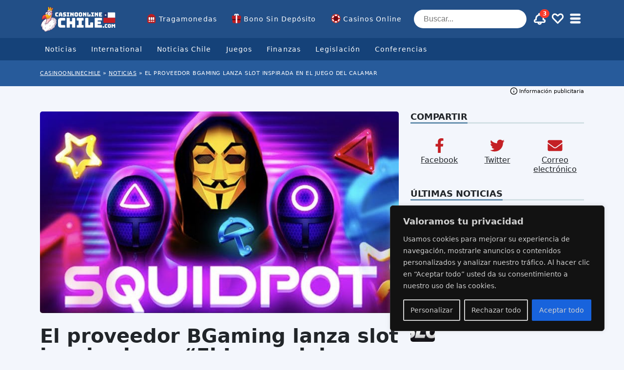

--- FILE ---
content_type: text/html; charset=UTF-8
request_url: https://www.casinoonlinechile.com/noticias/el-proveedor-bgaming-lanza-slot-inspirada-en-el-juego-del-calamar/
body_size: 43818
content:
<!doctype html>
<html lang="es"
				xmlns="https://www.w3.org/1999/xhtml"
				xmlns:og="https://ogp.me/ns#" 
				xmlns:fb="http://www.facebook.com/2008/fbml">

<head>
	<meta charset="UTF-8">
	<meta name="viewport" content="width=device-width, initial-scale=1, shrink-to-fit=no">
	<link rel="profile" href="https://gmpg.org/xfn/11" />
			<!-- Google Tag Manager -->
		<script>
			(function(w, d, s, l, i) {
				w[l] = w[l] || [];
				w[l].push({
					'gtm.start': new Date().getTime(),
					event: 'gtm.js'
				});
				var f = d.getElementsByTagName(s)[0],
					j = d.createElement(s),
					dl = l != 'dataLayer' ? '&l=' + l : '';
				j.async = true;
				j.src =
					'https://www.googletagmanager.com/gtm.js?id=' + i + dl;
				f.parentNode.insertBefore(j, f);
			})(window, document, 'script', 'dataLayer', 'GTM-N3JX3ZT');
		</script>
		<!-- End Google Tag Manager -->
	<meta name='robots' content='index, follow, max-image-preview:large, max-snippet:-1, max-video-preview:-1' />

	<!-- This site is optimized with the Yoast SEO plugin v23.0 - https://yoast.com/wordpress/plugins/seo/ -->
	<title>El proveedor BGaming lanza slot inspirada en “El Juego del Calamar” - casinoonlinechile.com</title>
	<link rel="canonical" href="https://www.casinoonlinechile.com/noticias/el-proveedor-bgaming-lanza-slot-inspirada-en-el-juego-del-calamar/" />
	<meta property="og:locale" content="es_ES" />
	<meta property="og:type" content="article" />
	<meta property="og:title" content="El proveedor BGaming lanza slot inspirada en “El Juego del Calamar” - casinoonlinechile.com" />
	<meta property="og:description" content="BGaming anunció recientemente la llegada de una nueva slot. Este nuevo título, basado en la trama de la mítica serie de Netflix, “El Juego del Calamar, recibe el nombre de Squidpot y consta de varios aspectos atractivos. Riesgo y recompensas La tragamonedas Squidpot está constituida por 5 carretes y 3 filas. Además, los jugadores contarán [&hellip;]" />
	<meta property="og:url" content="https://www.casinoonlinechile.com/noticias/el-proveedor-bgaming-lanza-slot-inspirada-en-el-juego-del-calamar/" />
	<meta property="og:site_name" content="casinoonlinechile.com" />
	<meta property="article:modified_time" content="2023-08-31T10:11:57+00:00" />
	<meta property="og:image" content="https://www.casinoonlinechile.com/wp-content/uploads/2022/02/squidpot-slot-bgaming.jpeg" />
	<meta property="og:image:width" content="720" />
	<meta property="og:image:height" content="405" />
	<meta property="og:image:type" content="image/jpeg" />
	<meta name="twitter:card" content="summary_large_image" />
	<meta name="twitter:label1" content="Tiempo de lectura" />
	<meta name="twitter:data1" content="3 minutos" />
	<script type="application/ld+json" class="yoast-schema-graph">{"@context":"https://schema.org","@graph":[{"@type":"WebPage","@id":"https://www.casinoonlinechile.com/noticias/el-proveedor-bgaming-lanza-slot-inspirada-en-el-juego-del-calamar/","url":"https://www.casinoonlinechile.com/noticias/el-proveedor-bgaming-lanza-slot-inspirada-en-el-juego-del-calamar/","name":"El proveedor BGaming lanza slot inspirada en “El Juego del Calamar” - casinoonlinechile.com","isPartOf":{"@id":"https://www.casinoonlinechile.com/#website"},"primaryImageOfPage":{"@id":"https://www.casinoonlinechile.com/noticias/el-proveedor-bgaming-lanza-slot-inspirada-en-el-juego-del-calamar/#primaryimage"},"image":{"@id":"https://www.casinoonlinechile.com/noticias/el-proveedor-bgaming-lanza-slot-inspirada-en-el-juego-del-calamar/#primaryimage"},"thumbnailUrl":"https://www.casinoonlinechile.com/wp-content/uploads/2022/02/squidpot-slot-bgaming.jpeg","datePublished":"2022-02-21T16:53:35+00:00","dateModified":"2023-08-31T10:11:57+00:00","breadcrumb":{"@id":"https://www.casinoonlinechile.com/noticias/el-proveedor-bgaming-lanza-slot-inspirada-en-el-juego-del-calamar/#breadcrumb"},"inLanguage":"es","potentialAction":[{"@type":"ReadAction","target":["https://www.casinoonlinechile.com/noticias/el-proveedor-bgaming-lanza-slot-inspirada-en-el-juego-del-calamar/"]}]},{"@type":"ImageObject","inLanguage":"es","@id":"https://www.casinoonlinechile.com/noticias/el-proveedor-bgaming-lanza-slot-inspirada-en-el-juego-del-calamar/#primaryimage","url":"https://www.casinoonlinechile.com/wp-content/uploads/2022/02/squidpot-slot-bgaming.jpeg","contentUrl":"https://www.casinoonlinechile.com/wp-content/uploads/2022/02/squidpot-slot-bgaming.jpeg","width":720,"height":405,"caption":"squidpot slot by bgaming banner"},{"@type":"BreadcrumbList","@id":"https://www.casinoonlinechile.com/noticias/el-proveedor-bgaming-lanza-slot-inspirada-en-el-juego-del-calamar/#breadcrumb","itemListElement":[{"@type":"ListItem","position":1,"name":"CASINOONLINECHILE","item":"https://www.casinoonlinechile.com/"},{"@type":"ListItem","position":2,"name":"Noticias","item":"https://www.casinoonlinechile.com/noticias/"},{"@type":"ListItem","position":3,"name":"El Proveedor Bgaming Lanza Slot Inspirada En El Juego Del Calamar"}]},{"@type":"WebSite","@id":"https://www.casinoonlinechile.com/#website","url":"https://www.casinoonlinechile.com/","name":"casinoonlinechile.com","description":"Just another WordPress site","potentialAction":[{"@type":"SearchAction","target":{"@type":"EntryPoint","urlTemplate":"https://www.casinoonlinechile.com/?s={search_term_string}"},"query-input":"required name=search_term_string"}],"inLanguage":"es"}]}</script>
	<!-- / Yoast SEO plugin. -->


<link rel='stylesheet' id='wp-block-library-css' href='https://www.casinoonlinechile.com/wp-includes/css/dist/block-library/style.min.css?ver=6.4.7' type='text/css' media='all' />
<style id='classic-theme-styles-inline-css' type='text/css'>
/*! This file is auto-generated */
.wp-block-button__link{color:#fff;background-color:#32373c;border-radius:9999px;box-shadow:none;text-decoration:none;padding:calc(.667em + 2px) calc(1.333em + 2px);font-size:1.125em}.wp-block-file__button{background:#32373c;color:#fff;text-decoration:none}
</style>
<style id='global-styles-inline-css' type='text/css'>
body{--wp--preset--color--black: #000000;--wp--preset--color--cyan-bluish-gray: #abb8c3;--wp--preset--color--white: #ffffff;--wp--preset--color--pale-pink: #f78da7;--wp--preset--color--vivid-red: #cf2e2e;--wp--preset--color--luminous-vivid-orange: #ff6900;--wp--preset--color--luminous-vivid-amber: #fcb900;--wp--preset--color--light-green-cyan: #7bdcb5;--wp--preset--color--vivid-green-cyan: #00d084;--wp--preset--color--pale-cyan-blue: #8ed1fc;--wp--preset--color--vivid-cyan-blue: #0693e3;--wp--preset--color--vivid-purple: #9b51e0;--wp--preset--gradient--vivid-cyan-blue-to-vivid-purple: linear-gradient(135deg,rgba(6,147,227,1) 0%,rgb(155,81,224) 100%);--wp--preset--gradient--light-green-cyan-to-vivid-green-cyan: linear-gradient(135deg,rgb(122,220,180) 0%,rgb(0,208,130) 100%);--wp--preset--gradient--luminous-vivid-amber-to-luminous-vivid-orange: linear-gradient(135deg,rgba(252,185,0,1) 0%,rgba(255,105,0,1) 100%);--wp--preset--gradient--luminous-vivid-orange-to-vivid-red: linear-gradient(135deg,rgba(255,105,0,1) 0%,rgb(207,46,46) 100%);--wp--preset--gradient--very-light-gray-to-cyan-bluish-gray: linear-gradient(135deg,rgb(238,238,238) 0%,rgb(169,184,195) 100%);--wp--preset--gradient--cool-to-warm-spectrum: linear-gradient(135deg,rgb(74,234,220) 0%,rgb(151,120,209) 20%,rgb(207,42,186) 40%,rgb(238,44,130) 60%,rgb(251,105,98) 80%,rgb(254,248,76) 100%);--wp--preset--gradient--blush-light-purple: linear-gradient(135deg,rgb(255,206,236) 0%,rgb(152,150,240) 100%);--wp--preset--gradient--blush-bordeaux: linear-gradient(135deg,rgb(254,205,165) 0%,rgb(254,45,45) 50%,rgb(107,0,62) 100%);--wp--preset--gradient--luminous-dusk: linear-gradient(135deg,rgb(255,203,112) 0%,rgb(199,81,192) 50%,rgb(65,88,208) 100%);--wp--preset--gradient--pale-ocean: linear-gradient(135deg,rgb(255,245,203) 0%,rgb(182,227,212) 50%,rgb(51,167,181) 100%);--wp--preset--gradient--electric-grass: linear-gradient(135deg,rgb(202,248,128) 0%,rgb(113,206,126) 100%);--wp--preset--gradient--midnight: linear-gradient(135deg,rgb(2,3,129) 0%,rgb(40,116,252) 100%);--wp--preset--font-size--small: 13px;--wp--preset--font-size--medium: 20px;--wp--preset--font-size--large: 36px;--wp--preset--font-size--x-large: 42px;--wp--preset--spacing--20: 0.44rem;--wp--preset--spacing--30: 0.67rem;--wp--preset--spacing--40: 1rem;--wp--preset--spacing--50: 1.5rem;--wp--preset--spacing--60: 2.25rem;--wp--preset--spacing--70: 3.38rem;--wp--preset--spacing--80: 5.06rem;--wp--preset--shadow--natural: 6px 6px 9px rgba(0, 0, 0, 0.2);--wp--preset--shadow--deep: 12px 12px 50px rgba(0, 0, 0, 0.4);--wp--preset--shadow--sharp: 6px 6px 0px rgba(0, 0, 0, 0.2);--wp--preset--shadow--outlined: 6px 6px 0px -3px rgba(255, 255, 255, 1), 6px 6px rgba(0, 0, 0, 1);--wp--preset--shadow--crisp: 6px 6px 0px rgba(0, 0, 0, 1);}:where(.is-layout-flex){gap: 0.5em;}:where(.is-layout-grid){gap: 0.5em;}body .is-layout-flow > .alignleft{float: left;margin-inline-start: 0;margin-inline-end: 2em;}body .is-layout-flow > .alignright{float: right;margin-inline-start: 2em;margin-inline-end: 0;}body .is-layout-flow > .aligncenter{margin-left: auto !important;margin-right: auto !important;}body .is-layout-constrained > .alignleft{float: left;margin-inline-start: 0;margin-inline-end: 2em;}body .is-layout-constrained > .alignright{float: right;margin-inline-start: 2em;margin-inline-end: 0;}body .is-layout-constrained > .aligncenter{margin-left: auto !important;margin-right: auto !important;}body .is-layout-constrained > :where(:not(.alignleft):not(.alignright):not(.alignfull)){max-width: var(--wp--style--global--content-size);margin-left: auto !important;margin-right: auto !important;}body .is-layout-constrained > .alignwide{max-width: var(--wp--style--global--wide-size);}body .is-layout-flex{display: flex;}body .is-layout-flex{flex-wrap: wrap;align-items: center;}body .is-layout-flex > *{margin: 0;}body .is-layout-grid{display: grid;}body .is-layout-grid > *{margin: 0;}:where(.wp-block-columns.is-layout-flex){gap: 2em;}:where(.wp-block-columns.is-layout-grid){gap: 2em;}:where(.wp-block-post-template.is-layout-flex){gap: 1.25em;}:where(.wp-block-post-template.is-layout-grid){gap: 1.25em;}.has-black-color{color: var(--wp--preset--color--black) !important;}.has-cyan-bluish-gray-color{color: var(--wp--preset--color--cyan-bluish-gray) !important;}.has-white-color{color: var(--wp--preset--color--white) !important;}.has-pale-pink-color{color: var(--wp--preset--color--pale-pink) !important;}.has-vivid-red-color{color: var(--wp--preset--color--vivid-red) !important;}.has-luminous-vivid-orange-color{color: var(--wp--preset--color--luminous-vivid-orange) !important;}.has-luminous-vivid-amber-color{color: var(--wp--preset--color--luminous-vivid-amber) !important;}.has-light-green-cyan-color{color: var(--wp--preset--color--light-green-cyan) !important;}.has-vivid-green-cyan-color{color: var(--wp--preset--color--vivid-green-cyan) !important;}.has-pale-cyan-blue-color{color: var(--wp--preset--color--pale-cyan-blue) !important;}.has-vivid-cyan-blue-color{color: var(--wp--preset--color--vivid-cyan-blue) !important;}.has-vivid-purple-color{color: var(--wp--preset--color--vivid-purple) !important;}.has-black-background-color{background-color: var(--wp--preset--color--black) !important;}.has-cyan-bluish-gray-background-color{background-color: var(--wp--preset--color--cyan-bluish-gray) !important;}.has-white-background-color{background-color: var(--wp--preset--color--white) !important;}.has-pale-pink-background-color{background-color: var(--wp--preset--color--pale-pink) !important;}.has-vivid-red-background-color{background-color: var(--wp--preset--color--vivid-red) !important;}.has-luminous-vivid-orange-background-color{background-color: var(--wp--preset--color--luminous-vivid-orange) !important;}.has-luminous-vivid-amber-background-color{background-color: var(--wp--preset--color--luminous-vivid-amber) !important;}.has-light-green-cyan-background-color{background-color: var(--wp--preset--color--light-green-cyan) !important;}.has-vivid-green-cyan-background-color{background-color: var(--wp--preset--color--vivid-green-cyan) !important;}.has-pale-cyan-blue-background-color{background-color: var(--wp--preset--color--pale-cyan-blue) !important;}.has-vivid-cyan-blue-background-color{background-color: var(--wp--preset--color--vivid-cyan-blue) !important;}.has-vivid-purple-background-color{background-color: var(--wp--preset--color--vivid-purple) !important;}.has-black-border-color{border-color: var(--wp--preset--color--black) !important;}.has-cyan-bluish-gray-border-color{border-color: var(--wp--preset--color--cyan-bluish-gray) !important;}.has-white-border-color{border-color: var(--wp--preset--color--white) !important;}.has-pale-pink-border-color{border-color: var(--wp--preset--color--pale-pink) !important;}.has-vivid-red-border-color{border-color: var(--wp--preset--color--vivid-red) !important;}.has-luminous-vivid-orange-border-color{border-color: var(--wp--preset--color--luminous-vivid-orange) !important;}.has-luminous-vivid-amber-border-color{border-color: var(--wp--preset--color--luminous-vivid-amber) !important;}.has-light-green-cyan-border-color{border-color: var(--wp--preset--color--light-green-cyan) !important;}.has-vivid-green-cyan-border-color{border-color: var(--wp--preset--color--vivid-green-cyan) !important;}.has-pale-cyan-blue-border-color{border-color: var(--wp--preset--color--pale-cyan-blue) !important;}.has-vivid-cyan-blue-border-color{border-color: var(--wp--preset--color--vivid-cyan-blue) !important;}.has-vivid-purple-border-color{border-color: var(--wp--preset--color--vivid-purple) !important;}.has-vivid-cyan-blue-to-vivid-purple-gradient-background{background: var(--wp--preset--gradient--vivid-cyan-blue-to-vivid-purple) !important;}.has-light-green-cyan-to-vivid-green-cyan-gradient-background{background: var(--wp--preset--gradient--light-green-cyan-to-vivid-green-cyan) !important;}.has-luminous-vivid-amber-to-luminous-vivid-orange-gradient-background{background: var(--wp--preset--gradient--luminous-vivid-amber-to-luminous-vivid-orange) !important;}.has-luminous-vivid-orange-to-vivid-red-gradient-background{background: var(--wp--preset--gradient--luminous-vivid-orange-to-vivid-red) !important;}.has-very-light-gray-to-cyan-bluish-gray-gradient-background{background: var(--wp--preset--gradient--very-light-gray-to-cyan-bluish-gray) !important;}.has-cool-to-warm-spectrum-gradient-background{background: var(--wp--preset--gradient--cool-to-warm-spectrum) !important;}.has-blush-light-purple-gradient-background{background: var(--wp--preset--gradient--blush-light-purple) !important;}.has-blush-bordeaux-gradient-background{background: var(--wp--preset--gradient--blush-bordeaux) !important;}.has-luminous-dusk-gradient-background{background: var(--wp--preset--gradient--luminous-dusk) !important;}.has-pale-ocean-gradient-background{background: var(--wp--preset--gradient--pale-ocean) !important;}.has-electric-grass-gradient-background{background: var(--wp--preset--gradient--electric-grass) !important;}.has-midnight-gradient-background{background: var(--wp--preset--gradient--midnight) !important;}.has-small-font-size{font-size: var(--wp--preset--font-size--small) !important;}.has-medium-font-size{font-size: var(--wp--preset--font-size--medium) !important;}.has-large-font-size{font-size: var(--wp--preset--font-size--large) !important;}.has-x-large-font-size{font-size: var(--wp--preset--font-size--x-large) !important;}
.wp-block-navigation a:where(:not(.wp-element-button)){color: inherit;}
:where(.wp-block-post-template.is-layout-flex){gap: 1.25em;}:where(.wp-block-post-template.is-layout-grid){gap: 1.25em;}
:where(.wp-block-columns.is-layout-flex){gap: 2em;}:where(.wp-block-columns.is-layout-grid){gap: 2em;}
.wp-block-pullquote{font-size: 1.5em;line-height: 1.6;}
</style>
<link rel='stylesheet' id='wpda_wpdp_public-css' href='https://www.casinoonlinechile.com/wp-content/plugins/wp-data-access/public/../assets/css/wpda_public.css?ver=5.5.7' type='text/css' media='all' />
<script type="text/javascript" id="cookie-law-info-js-extra">
/* <![CDATA[ */
var _ckyConfig = {"_ipData":[],"_assetsURL":"https:\/\/www.casinoonlinechile.com\/wp-content\/plugins\/cookie-law-info\/lite\/frontend\/images\/","_publicURL":"https:\/\/www.casinoonlinechile.com","_expiry":"365","_categories":[{"name":"Necesaria","slug":"necessary","isNecessary":true,"ccpaDoNotSell":true,"cookies":[],"active":true,"defaultConsent":{"gdpr":true,"ccpa":true}},{"name":"Funcional","slug":"functional","isNecessary":false,"ccpaDoNotSell":true,"cookies":[],"active":true,"defaultConsent":{"gdpr":false,"ccpa":false}},{"name":"Anal\u00edtica","slug":"analytics","isNecessary":false,"ccpaDoNotSell":true,"cookies":[],"active":true,"defaultConsent":{"gdpr":false,"ccpa":false}},{"name":"El rendimiento","slug":"performance","isNecessary":false,"ccpaDoNotSell":true,"cookies":[],"active":true,"defaultConsent":{"gdpr":false,"ccpa":false}},{"name":"Anuncio","slug":"advertisement","isNecessary":false,"ccpaDoNotSell":true,"cookies":[],"active":true,"defaultConsent":{"gdpr":false,"ccpa":false}}],"_activeLaw":"gdpr","_rootDomain":"","_block":"1","_showBanner":"1","_bannerConfig":{"settings":{"type":"box","preferenceCenterType":"popup","position":"bottom-right","applicableLaw":"gdpr"},"behaviours":{"reloadBannerOnAccept":false,"loadAnalyticsByDefault":false,"animations":{"onLoad":"animate","onHide":"sticky"}},"config":{"revisitConsent":{"status":true,"tag":"revisit-consent","position":"bottom-left","meta":{"url":"#"},"styles":{"background-color":"#0056a7"},"elements":{"title":{"type":"text","tag":"revisit-consent-title","status":true,"styles":{"color":"#0056a7"}}}},"preferenceCenter":{"toggle":{"status":true,"tag":"detail-category-toggle","type":"toggle","states":{"active":{"styles":{"background-color":"#1863DC"}},"inactive":{"styles":{"background-color":"#D0D5D2"}}}}},"categoryPreview":{"status":false,"toggle":{"status":true,"tag":"detail-category-preview-toggle","type":"toggle","states":{"active":{"styles":{"background-color":"#1863DC"}},"inactive":{"styles":{"background-color":"#D0D5D2"}}}}},"videoPlaceholder":{"status":true,"styles":{"background-color":"#000000","border-color":"#000000","color":"#ffffff"}},"readMore":{"status":false,"tag":"readmore-button","type":"link","meta":{"noFollow":true,"newTab":true},"styles":{"color":"#1863dc","background-color":"transparent","border-color":"transparent"}},"auditTable":{"status":true},"optOption":{"status":true,"toggle":{"status":true,"tag":"optout-option-toggle","type":"toggle","states":{"active":{"styles":{"background-color":"#1863dc"}},"inactive":{"styles":{"background-color":"#d0d5d2"}}}}}}},"_version":"3.2.4","_logConsent":"1","_tags":[{"tag":"accept-button","styles":{"color":"#d0d0d0","background-color":"#1863dc","border-color":"#1863dc"}},{"tag":"reject-button","styles":{"color":"#d0d0d0","background-color":"transparent","border-color":"#d0d0d0"}},{"tag":"settings-button","styles":{"color":"#d0d0d0","background-color":"transparent","border-color":"#d0d0d0"}},{"tag":"readmore-button","styles":{"color":"#1863dc","background-color":"transparent","border-color":"transparent"}},{"tag":"donotsell-button","styles":{"color":"#1863dc","background-color":"transparent","border-color":"transparent"}},{"tag":"accept-button","styles":{"color":"#d0d0d0","background-color":"#1863dc","border-color":"#1863dc"}},{"tag":"revisit-consent","styles":{"background-color":"#0056a7"}}],"_shortCodes":[{"key":"cky_readmore","content":"<a href=\"https:\/\/www.casinoonlinechile.com\/politica-de-privacidad\/\" class=\"cky-policy\" aria-label=\"Pol\u00edtica de cookies\" target=\"_blank\" rel=\"noopener\" data-cky-tag=\"readmore-button\">Pol\u00edtica de cookies<\/a>","tag":"readmore-button","status":false,"attributes":{"rel":"nofollow","target":"_blank"}},{"key":"cky_show_desc","content":"<button class=\"cky-show-desc-btn\" data-cky-tag=\"show-desc-button\" aria-label=\"Mostrar m\u00e1s\">Mostrar m\u00e1s<\/button>","tag":"show-desc-button","status":true,"attributes":[]},{"key":"cky_hide_desc","content":"<button class=\"cky-show-desc-btn\" data-cky-tag=\"hide-desc-button\" aria-label=\"Mostrar menos\">Mostrar menos<\/button>","tag":"hide-desc-button","status":true,"attributes":[]},{"key":"cky_category_toggle_label","content":"[cky_{{status}}_category_label] [cky_preference_{{category_slug}}_title]","tag":"","status":true,"attributes":[]},{"key":"cky_enable_category_label","content":"Permitir","tag":"","status":true,"attributes":[]},{"key":"cky_disable_category_label","content":"Desactivar","tag":"","status":true,"attributes":[]},{"key":"cky_video_placeholder","content":"<div class=\"video-placeholder-normal\" data-cky-tag=\"video-placeholder\" id=\"[UNIQUEID]\"><p class=\"video-placeholder-text-normal\" data-cky-tag=\"placeholder-title\">Por favor acepte el consentimiento de cookies<\/p><\/div>","tag":"","status":true,"attributes":[]},{"key":"cky_enable_optout_label","content":"Permitir","tag":"","status":true,"attributes":[]},{"key":"cky_disable_optout_label","content":"Desactivar","tag":"","status":true,"attributes":[]},{"key":"cky_optout_toggle_label","content":"[cky_{{status}}_optout_label] [cky_optout_option_title]","tag":"","status":true,"attributes":[]},{"key":"cky_optout_option_title","content":"No vendan ni compartan mi informaci\u00f3n personal","tag":"","status":true,"attributes":[]},{"key":"cky_optout_close_label","content":"Cerca","tag":"","status":true,"attributes":[]}],"_rtl":"","_providersToBlock":[]};
var _ckyStyles = {"css":".cky-overlay{background: #000000; opacity: 0.4; position: fixed; top: 0; left: 0; width: 100%; height: 100%; z-index: 99999999;}.cky-hide{display: none;}.cky-btn-revisit-wrapper{display: flex; align-items: center; justify-content: center; background: #0056a7; width: 45px; height: 45px; border-radius: 50%; position: fixed; z-index: 999999; cursor: pointer;}.cky-revisit-bottom-left{bottom: 15px; left: 15px;}.cky-revisit-bottom-right{bottom: 15px; right: 15px;}.cky-btn-revisit-wrapper .cky-btn-revisit{display: flex; align-items: center; justify-content: center; background: none; border: none; cursor: pointer; position: relative; margin: 0; padding: 0;}.cky-btn-revisit-wrapper .cky-btn-revisit img{max-width: fit-content; margin: 0; height: 30px; width: 30px;}.cky-revisit-bottom-left:hover::before{content: attr(data-tooltip); position: absolute; background: #4e4b66; color: #ffffff; left: calc(100% + 7px); font-size: 12px; line-height: 16px; width: max-content; padding: 4px 8px; border-radius: 4px;}.cky-revisit-bottom-left:hover::after{position: absolute; content: \"\"; border: 5px solid transparent; left: calc(100% + 2px); border-left-width: 0; border-right-color: #4e4b66;}.cky-revisit-bottom-right:hover::before{content: attr(data-tooltip); position: absolute; background: #4e4b66; color: #ffffff; right: calc(100% + 7px); font-size: 12px; line-height: 16px; width: max-content; padding: 4px 8px; border-radius: 4px;}.cky-revisit-bottom-right:hover::after{position: absolute; content: \"\"; border: 5px solid transparent; right: calc(100% + 2px); border-right-width: 0; border-left-color: #4e4b66;}.cky-revisit-hide{display: none;}.cky-consent-container{position: fixed; width: 440px; box-sizing: border-box; z-index: 9999999; border-radius: 6px;}.cky-consent-container .cky-consent-bar{background: #ffffff; border: 1px solid; padding: 20px 26px; box-shadow: 0 -1px 10px 0 #acabab4d; border-radius: 6px;}.cky-box-bottom-left{bottom: 40px; left: 40px;}.cky-box-bottom-right{bottom: 40px; right: 40px;}.cky-box-top-left{top: 40px; left: 40px;}.cky-box-top-right{top: 40px; right: 40px;}.cky-custom-brand-logo-wrapper .cky-custom-brand-logo{width: 100px; height: auto; margin: 0 0 12px 0;}.cky-notice .cky-title{color: #212121; font-weight: 700; font-size: 18px; line-height: 24px; margin: 0 0 12px 0;}.cky-notice-des *,.cky-preference-content-wrapper *,.cky-accordion-header-des *,.cky-gpc-wrapper .cky-gpc-desc *{font-size: 14px;}.cky-notice-des{color: #212121; font-size: 14px; line-height: 24px; font-weight: 400;}.cky-notice-des img{height: 25px; width: 25px;}.cky-consent-bar .cky-notice-des p,.cky-gpc-wrapper .cky-gpc-desc p,.cky-preference-body-wrapper .cky-preference-content-wrapper p,.cky-accordion-header-wrapper .cky-accordion-header-des p,.cky-cookie-des-table li div:last-child p{color: inherit; margin-top: 0; overflow-wrap: break-word;}.cky-notice-des P:last-child,.cky-preference-content-wrapper p:last-child,.cky-cookie-des-table li div:last-child p:last-child,.cky-gpc-wrapper .cky-gpc-desc p:last-child{margin-bottom: 0;}.cky-notice-des a.cky-policy,.cky-notice-des button.cky-policy{font-size: 14px; color: #1863dc; white-space: nowrap; cursor: pointer; background: transparent; border: 1px solid; text-decoration: underline;}.cky-notice-des button.cky-policy{padding: 0;}.cky-notice-des a.cky-policy:focus-visible,.cky-notice-des button.cky-policy:focus-visible,.cky-preference-content-wrapper .cky-show-desc-btn:focus-visible,.cky-accordion-header .cky-accordion-btn:focus-visible,.cky-preference-header .cky-btn-close:focus-visible,.cky-switch input[type=\"checkbox\"]:focus-visible,.cky-footer-wrapper a:focus-visible,.cky-btn:focus-visible{outline: 2px solid #1863dc; outline-offset: 2px;}.cky-btn:focus:not(:focus-visible),.cky-accordion-header .cky-accordion-btn:focus:not(:focus-visible),.cky-preference-content-wrapper .cky-show-desc-btn:focus:not(:focus-visible),.cky-btn-revisit-wrapper .cky-btn-revisit:focus:not(:focus-visible),.cky-preference-header .cky-btn-close:focus:not(:focus-visible),.cky-consent-bar .cky-banner-btn-close:focus:not(:focus-visible){outline: 0;}button.cky-show-desc-btn:not(:hover):not(:active){color: #1863dc; background: transparent;}button.cky-accordion-btn:not(:hover):not(:active),button.cky-banner-btn-close:not(:hover):not(:active),button.cky-btn-revisit:not(:hover):not(:active),button.cky-btn-close:not(:hover):not(:active){background: transparent;}.cky-consent-bar button:hover,.cky-modal.cky-modal-open button:hover,.cky-consent-bar button:focus,.cky-modal.cky-modal-open button:focus{text-decoration: none;}.cky-notice-btn-wrapper{display: flex; justify-content: flex-start; align-items: center; flex-wrap: wrap; margin-top: 16px;}.cky-notice-btn-wrapper .cky-btn{text-shadow: none; box-shadow: none;}.cky-btn{flex: auto; max-width: 100%; font-size: 14px; font-family: inherit; line-height: 24px; padding: 8px; font-weight: 500; margin: 0 8px 0 0; border-radius: 2px; cursor: pointer; text-align: center; text-transform: none; min-height: 0;}.cky-btn:hover{opacity: 0.8;}.cky-btn-customize{color: #1863dc; background: transparent; border: 2px solid #1863dc;}.cky-btn-reject{color: #1863dc; background: transparent; border: 2px solid #1863dc;}.cky-btn-accept{background: #1863dc; color: #ffffff; border: 2px solid #1863dc;}.cky-btn:last-child{margin-right: 0;}@media (max-width: 576px){.cky-box-bottom-left{bottom: 0; left: 0;}.cky-box-bottom-right{bottom: 0; right: 0;}.cky-box-top-left{top: 0; left: 0;}.cky-box-top-right{top: 0; right: 0;}}@media (max-width: 440px){.cky-box-bottom-left, .cky-box-bottom-right, .cky-box-top-left, .cky-box-top-right{width: 100%; max-width: 100%;}.cky-consent-container .cky-consent-bar{padding: 20px 0;}.cky-custom-brand-logo-wrapper, .cky-notice .cky-title, .cky-notice-des, .cky-notice-btn-wrapper{padding: 0 24px;}.cky-notice-des{max-height: 40vh; overflow-y: scroll;}.cky-notice-btn-wrapper{flex-direction: column; margin-top: 0;}.cky-btn{width: 100%; margin: 10px 0 0 0;}.cky-notice-btn-wrapper .cky-btn-customize{order: 2;}.cky-notice-btn-wrapper .cky-btn-reject{order: 3;}.cky-notice-btn-wrapper .cky-btn-accept{order: 1; margin-top: 16px;}}@media (max-width: 352px){.cky-notice .cky-title{font-size: 16px;}.cky-notice-des *{font-size: 12px;}.cky-notice-des, .cky-btn{font-size: 12px;}}.cky-modal.cky-modal-open{display: flex; visibility: visible; -webkit-transform: translate(-50%, -50%); -moz-transform: translate(-50%, -50%); -ms-transform: translate(-50%, -50%); -o-transform: translate(-50%, -50%); transform: translate(-50%, -50%); top: 50%; left: 50%; transition: all 1s ease;}.cky-modal{box-shadow: 0 32px 68px rgba(0, 0, 0, 0.3); margin: 0 auto; position: fixed; max-width: 100%; background: #ffffff; top: 50%; box-sizing: border-box; border-radius: 6px; z-index: 999999999; color: #212121; -webkit-transform: translate(-50%, 100%); -moz-transform: translate(-50%, 100%); -ms-transform: translate(-50%, 100%); -o-transform: translate(-50%, 100%); transform: translate(-50%, 100%); visibility: hidden; transition: all 0s ease;}.cky-preference-center{max-height: 79vh; overflow: hidden; width: 845px; overflow: hidden; flex: 1 1 0; display: flex; flex-direction: column; border-radius: 6px;}.cky-preference-header{display: flex; align-items: center; justify-content: space-between; padding: 22px 24px; border-bottom: 1px solid;}.cky-preference-header .cky-preference-title{font-size: 18px; font-weight: 700; line-height: 24px;}.cky-preference-header .cky-btn-close{margin: 0; cursor: pointer; vertical-align: middle; padding: 0; background: none; border: none; width: auto; height: auto; min-height: 0; line-height: 0; text-shadow: none; box-shadow: none;}.cky-preference-header .cky-btn-close img{margin: 0; height: 10px; width: 10px;}.cky-preference-body-wrapper{padding: 0 24px; flex: 1; overflow: auto; box-sizing: border-box;}.cky-preference-content-wrapper,.cky-gpc-wrapper .cky-gpc-desc{font-size: 14px; line-height: 24px; font-weight: 400; padding: 12px 0;}.cky-preference-content-wrapper{border-bottom: 1px solid;}.cky-preference-content-wrapper img{height: 25px; width: 25px;}.cky-preference-content-wrapper .cky-show-desc-btn{font-size: 14px; font-family: inherit; color: #1863dc; text-decoration: none; line-height: 24px; padding: 0; margin: 0; white-space: nowrap; cursor: pointer; background: transparent; border-color: transparent; text-transform: none; min-height: 0; text-shadow: none; box-shadow: none;}.cky-accordion-wrapper{margin-bottom: 10px;}.cky-accordion{border-bottom: 1px solid;}.cky-accordion:last-child{border-bottom: none;}.cky-accordion .cky-accordion-item{display: flex; margin-top: 10px;}.cky-accordion .cky-accordion-body{display: none;}.cky-accordion.cky-accordion-active .cky-accordion-body{display: block; padding: 0 22px; margin-bottom: 16px;}.cky-accordion-header-wrapper{cursor: pointer; width: 100%;}.cky-accordion-item .cky-accordion-header{display: flex; justify-content: space-between; align-items: center;}.cky-accordion-header .cky-accordion-btn{font-size: 16px; font-family: inherit; color: #212121; line-height: 24px; background: none; border: none; font-weight: 700; padding: 0; margin: 0; cursor: pointer; text-transform: none; min-height: 0; text-shadow: none; box-shadow: none;}.cky-accordion-header .cky-always-active{color: #008000; font-weight: 600; line-height: 24px; font-size: 14px;}.cky-accordion-header-des{font-size: 14px; line-height: 24px; margin: 10px 0 16px 0;}.cky-accordion-chevron{margin-right: 22px; position: relative; cursor: pointer;}.cky-accordion-chevron-hide{display: none;}.cky-accordion .cky-accordion-chevron i::before{content: \"\"; position: absolute; border-right: 1.4px solid; border-bottom: 1.4px solid; border-color: inherit; height: 6px; width: 6px; -webkit-transform: rotate(-45deg); -moz-transform: rotate(-45deg); -ms-transform: rotate(-45deg); -o-transform: rotate(-45deg); transform: rotate(-45deg); transition: all 0.2s ease-in-out; top: 8px;}.cky-accordion.cky-accordion-active .cky-accordion-chevron i::before{-webkit-transform: rotate(45deg); -moz-transform: rotate(45deg); -ms-transform: rotate(45deg); -o-transform: rotate(45deg); transform: rotate(45deg);}.cky-audit-table{background: #f4f4f4; border-radius: 6px;}.cky-audit-table .cky-empty-cookies-text{color: inherit; font-size: 12px; line-height: 24px; margin: 0; padding: 10px;}.cky-audit-table .cky-cookie-des-table{font-size: 12px; line-height: 24px; font-weight: normal; padding: 15px 10px; border-bottom: 1px solid; border-bottom-color: inherit; margin: 0;}.cky-audit-table .cky-cookie-des-table:last-child{border-bottom: none;}.cky-audit-table .cky-cookie-des-table li{list-style-type: none; display: flex; padding: 3px 0;}.cky-audit-table .cky-cookie-des-table li:first-child{padding-top: 0;}.cky-cookie-des-table li div:first-child{width: 100px; font-weight: 600; word-break: break-word; word-wrap: break-word;}.cky-cookie-des-table li div:last-child{flex: 1; word-break: break-word; word-wrap: break-word; margin-left: 8px;}.cky-footer-shadow{display: block; width: 100%; height: 40px; background: linear-gradient(180deg, rgba(255, 255, 255, 0) 0%, #ffffff 100%); position: absolute; bottom: calc(100% - 1px);}.cky-footer-wrapper{position: relative;}.cky-prefrence-btn-wrapper{display: flex; flex-wrap: wrap; align-items: center; justify-content: center; padding: 22px 24px; border-top: 1px solid;}.cky-prefrence-btn-wrapper .cky-btn{flex: auto; max-width: 100%; text-shadow: none; box-shadow: none;}.cky-btn-preferences{color: #1863dc; background: transparent; border: 2px solid #1863dc;}.cky-preference-header,.cky-preference-body-wrapper,.cky-preference-content-wrapper,.cky-accordion-wrapper,.cky-accordion,.cky-accordion-wrapper,.cky-footer-wrapper,.cky-prefrence-btn-wrapper{border-color: inherit;}@media (max-width: 845px){.cky-modal{max-width: calc(100% - 16px);}}@media (max-width: 576px){.cky-modal{max-width: 100%;}.cky-preference-center{max-height: 100vh;}.cky-prefrence-btn-wrapper{flex-direction: column;}.cky-accordion.cky-accordion-active .cky-accordion-body{padding-right: 0;}.cky-prefrence-btn-wrapper .cky-btn{width: 100%; margin: 10px 0 0 0;}.cky-prefrence-btn-wrapper .cky-btn-reject{order: 3;}.cky-prefrence-btn-wrapper .cky-btn-accept{order: 1; margin-top: 0;}.cky-prefrence-btn-wrapper .cky-btn-preferences{order: 2;}}@media (max-width: 425px){.cky-accordion-chevron{margin-right: 15px;}.cky-notice-btn-wrapper{margin-top: 0;}.cky-accordion.cky-accordion-active .cky-accordion-body{padding: 0 15px;}}@media (max-width: 352px){.cky-preference-header .cky-preference-title{font-size: 16px;}.cky-preference-header{padding: 16px 24px;}.cky-preference-content-wrapper *, .cky-accordion-header-des *{font-size: 12px;}.cky-preference-content-wrapper, .cky-preference-content-wrapper .cky-show-more, .cky-accordion-header .cky-always-active, .cky-accordion-header-des, .cky-preference-content-wrapper .cky-show-desc-btn, .cky-notice-des a.cky-policy{font-size: 12px;}.cky-accordion-header .cky-accordion-btn{font-size: 14px;}}.cky-switch{display: flex;}.cky-switch input[type=\"checkbox\"]{position: relative; width: 44px; height: 24px; margin: 0; background: #d0d5d2; -webkit-appearance: none; border-radius: 50px; cursor: pointer; outline: 0; border: none; top: 0;}.cky-switch input[type=\"checkbox\"]:checked{background: #1863dc;}.cky-switch input[type=\"checkbox\"]:before{position: absolute; content: \"\"; height: 20px; width: 20px; left: 2px; bottom: 2px; border-radius: 50%; background-color: white; -webkit-transition: 0.4s; transition: 0.4s; margin: 0;}.cky-switch input[type=\"checkbox\"]:after{display: none;}.cky-switch input[type=\"checkbox\"]:checked:before{-webkit-transform: translateX(20px); -ms-transform: translateX(20px); transform: translateX(20px);}@media (max-width: 425px){.cky-switch input[type=\"checkbox\"]{width: 38px; height: 21px;}.cky-switch input[type=\"checkbox\"]:before{height: 17px; width: 17px;}.cky-switch input[type=\"checkbox\"]:checked:before{-webkit-transform: translateX(17px); -ms-transform: translateX(17px); transform: translateX(17px);}}.cky-consent-bar .cky-banner-btn-close{position: absolute; right: 9px; top: 5px; background: none; border: none; cursor: pointer; padding: 0; margin: 0; min-height: 0; line-height: 0; height: auto; width: auto; text-shadow: none; box-shadow: none;}.cky-consent-bar .cky-banner-btn-close img{height: 9px; width: 9px; margin: 0;}.cky-notice-group{font-size: 14px; line-height: 24px; font-weight: 400; color: #212121;}.cky-notice-btn-wrapper .cky-btn-do-not-sell{font-size: 14px; line-height: 24px; padding: 6px 0; margin: 0; font-weight: 500; background: none; border-radius: 2px; border: none; cursor: pointer; text-align: left; color: #1863dc; background: transparent; border-color: transparent; box-shadow: none; text-shadow: none;}.cky-consent-bar .cky-banner-btn-close:focus-visible,.cky-notice-btn-wrapper .cky-btn-do-not-sell:focus-visible,.cky-opt-out-btn-wrapper .cky-btn:focus-visible,.cky-opt-out-checkbox-wrapper input[type=\"checkbox\"].cky-opt-out-checkbox:focus-visible{outline: 2px solid #1863dc; outline-offset: 2px;}@media (max-width: 440px){.cky-consent-container{width: 100%;}}@media (max-width: 352px){.cky-notice-des a.cky-policy, .cky-notice-btn-wrapper .cky-btn-do-not-sell{font-size: 12px;}}.cky-opt-out-wrapper{padding: 12px 0;}.cky-opt-out-wrapper .cky-opt-out-checkbox-wrapper{display: flex; align-items: center;}.cky-opt-out-checkbox-wrapper .cky-opt-out-checkbox-label{font-size: 16px; font-weight: 700; line-height: 24px; margin: 0 0 0 12px; cursor: pointer;}.cky-opt-out-checkbox-wrapper input[type=\"checkbox\"].cky-opt-out-checkbox{background-color: #ffffff; border: 1px solid black; width: 20px; height: 18.5px; margin: 0; -webkit-appearance: none; position: relative; display: flex; align-items: center; justify-content: center; border-radius: 2px; cursor: pointer;}.cky-opt-out-checkbox-wrapper input[type=\"checkbox\"].cky-opt-out-checkbox:checked{background-color: #1863dc; border: none;}.cky-opt-out-checkbox-wrapper input[type=\"checkbox\"].cky-opt-out-checkbox:checked::after{left: 6px; bottom: 4px; width: 7px; height: 13px; border: solid #ffffff; border-width: 0 3px 3px 0; border-radius: 2px; -webkit-transform: rotate(45deg); -ms-transform: rotate(45deg); transform: rotate(45deg); content: \"\"; position: absolute; box-sizing: border-box;}.cky-opt-out-checkbox-wrapper.cky-disabled .cky-opt-out-checkbox-label,.cky-opt-out-checkbox-wrapper.cky-disabled input[type=\"checkbox\"].cky-opt-out-checkbox{cursor: no-drop;}.cky-gpc-wrapper{margin: 0 0 0 32px;}.cky-footer-wrapper .cky-opt-out-btn-wrapper{display: flex; flex-wrap: wrap; align-items: center; justify-content: center; padding: 22px 24px;}.cky-opt-out-btn-wrapper .cky-btn{flex: auto; max-width: 100%; text-shadow: none; box-shadow: none;}.cky-opt-out-btn-wrapper .cky-btn-cancel{border: 1px solid #dedfe0; background: transparent; color: #858585;}.cky-opt-out-btn-wrapper .cky-btn-confirm{background: #1863dc; color: #ffffff; border: 1px solid #1863dc;}@media (max-width: 352px){.cky-opt-out-checkbox-wrapper .cky-opt-out-checkbox-label{font-size: 14px;}.cky-gpc-wrapper .cky-gpc-desc, .cky-gpc-wrapper .cky-gpc-desc *{font-size: 12px;}.cky-opt-out-checkbox-wrapper input[type=\"checkbox\"].cky-opt-out-checkbox{width: 16px; height: 16px;}.cky-opt-out-checkbox-wrapper input[type=\"checkbox\"].cky-opt-out-checkbox:checked::after{left: 5px; bottom: 4px; width: 3px; height: 9px;}.cky-gpc-wrapper{margin: 0 0 0 28px;}}.video-placeholder-youtube{background-size: 100% 100%; background-position: center; background-repeat: no-repeat; background-color: #b2b0b059; position: relative; display: flex; align-items: center; justify-content: center; max-width: 100%;}.video-placeholder-text-youtube{text-align: center; align-items: center; padding: 10px 16px; background-color: #000000cc; color: #ffffff; border: 1px solid; border-radius: 2px; cursor: pointer;}.video-placeholder-normal{background-image: url(\"\/wp-content\/plugins\/cookie-law-info\/lite\/frontend\/images\/placeholder.svg\"); background-size: 80px; background-position: center; background-repeat: no-repeat; background-color: #b2b0b059; position: relative; display: flex; align-items: flex-end; justify-content: center; max-width: 100%;}.video-placeholder-text-normal{align-items: center; padding: 10px 16px; text-align: center; border: 1px solid; border-radius: 2px; cursor: pointer;}.cky-rtl{direction: rtl; text-align: right;}.cky-rtl .cky-banner-btn-close{left: 9px; right: auto;}.cky-rtl .cky-notice-btn-wrapper .cky-btn:last-child{margin-right: 8px;}.cky-rtl .cky-notice-btn-wrapper .cky-btn:first-child{margin-right: 0;}.cky-rtl .cky-notice-btn-wrapper{margin-left: 0; margin-right: 15px;}.cky-rtl .cky-prefrence-btn-wrapper .cky-btn{margin-right: 8px;}.cky-rtl .cky-prefrence-btn-wrapper .cky-btn:first-child{margin-right: 0;}.cky-rtl .cky-accordion .cky-accordion-chevron i::before{border: none; border-left: 1.4px solid; border-top: 1.4px solid; left: 12px;}.cky-rtl .cky-accordion.cky-accordion-active .cky-accordion-chevron i::before{-webkit-transform: rotate(-135deg); -moz-transform: rotate(-135deg); -ms-transform: rotate(-135deg); -o-transform: rotate(-135deg); transform: rotate(-135deg);}@media (max-width: 768px){.cky-rtl .cky-notice-btn-wrapper{margin-right: 0;}}@media (max-width: 576px){.cky-rtl .cky-notice-btn-wrapper .cky-btn:last-child{margin-right: 0;}.cky-rtl .cky-prefrence-btn-wrapper .cky-btn{margin-right: 0;}.cky-rtl .cky-accordion.cky-accordion-active .cky-accordion-body{padding: 0 22px 0 0;}}@media (max-width: 425px){.cky-rtl .cky-accordion.cky-accordion-active .cky-accordion-body{padding: 0 15px 0 0;}}.cky-rtl .cky-opt-out-btn-wrapper .cky-btn{margin-right: 12px;}.cky-rtl .cky-opt-out-btn-wrapper .cky-btn:first-child{margin-right: 0;}.cky-rtl .cky-opt-out-checkbox-wrapper .cky-opt-out-checkbox-label{margin: 0 12px 0 0;}"};
/* ]]> */
</script>
<script type="text/javascript" src="https://www.casinoonlinechile.com/wp-content/plugins/cookie-law-info/lite/frontend/js/script.min.js?ver=3.2.4" id="cookie-law-info-js"></script>
<script src="https://www.casinoonlinechile.com/wp-content/themes/sumpan-21/dist/js/vanilla.js?ver=1728923508" defer type="text/javascript"></script>
<link rel="https://api.w.org/" href="https://www.casinoonlinechile.com/wp-json/" /><link rel="alternate" type="application/json" href="https://www.casinoonlinechile.com/wp-json/wp/v2/affiliate_news/3643" /><link rel="EditURI" type="application/rsd+xml" title="RSD" href="https://www.casinoonlinechile.com/xmlrpc.php?rsd" />
<meta name="generator" content="WordPress 6.4.7" />
<link rel='shortlink' href='https://www.casinoonlinechile.com/?p=3643' />
<link rel="alternate" type="application/json+oembed" href="https://www.casinoonlinechile.com/wp-json/oembed/1.0/embed?url=https%3A%2F%2Fwww.casinoonlinechile.com%2Fnoticias%2Fel-proveedor-bgaming-lanza-slot-inspirada-en-el-juego-del-calamar%2F" />
<link rel="alternate" type="text/xml+oembed" href="https://www.casinoonlinechile.com/wp-json/oembed/1.0/embed?url=https%3A%2F%2Fwww.casinoonlinechile.com%2Fnoticias%2Fel-proveedor-bgaming-lanza-slot-inspirada-en-el-juego-del-calamar%2F&#038;format=xml" />
<style id="cky-style-inline">[data-cky-tag]{visibility:hidden;}</style>		<script>
			document.documentElement.className = document.documentElement.className.replace('no-js', 'js');
		</script>
				<style>
			.no-js img.lazyload {
				display: none;
			}

			figure.wp-block-image img.lazyloading {
				min-width: 150px;
			}

						.lazyload, .lazyloading {
				opacity: 0;
			}

			.lazyloaded {
				opacity: 1;
				transition: opacity 400ms;
				transition-delay: 0ms;
			}

					</style>
		<script type="text/javascript">
        var ajaxurl = "https://www.casinoonlinechile.com/wp-admin/admin-ajax.php";
        var pageId = "3643";
        var locale = "es_ES"; 
    </script><link rel="icon" href="https://www.casinoonlinechile.com/wp-content/uploads/2020/10/cropped-coc-favicon-32x32.png" sizes="32x32" />
<link rel="icon" href="https://www.casinoonlinechile.com/wp-content/uploads/2020/10/cropped-coc-favicon-192x192.png" sizes="192x192" />
<link rel="apple-touch-icon" href="https://www.casinoonlinechile.com/wp-content/uploads/2020/10/cropped-coc-favicon-180x180.png" />
<meta name="msapplication-TileImage" content="https://www.casinoonlinechile.com/wp-content/uploads/2020/10/cropped-coc-favicon-270x270.png" />
<!-- Localize! !-->	<style type="text/css">
		@charset "UTF-8";.container,.container-fluid,.container-lg,.container-md,.container-sm,.container-xl,.container-xxl{--bs-gutter-x:1.5rem;--bs-gutter-y:0;width:100%;padding-right:calc(var(--bs-gutter-x) * .5);padding-left:calc(var(--bs-gutter-x) * .5);margin-right:auto;margin-left:auto}@media (min-width:576px){.container,.container-sm{max-width:540px}}@media (min-width:768px){.container,.container-md,.container-sm{max-width:720px}}@media (min-width:992px){.container,.container-lg,.container-md,.container-sm{max-width:960px}}@media (min-width:1200px){.container,.container-lg,.container-md,.container-sm,.container-xl{max-width:1140px}}@media (min-width:1400px){.container,.container-lg,.container-md,.container-sm,.container-xl,.container-xxl{max-width:1320px}}.row{--bs-gutter-x:1.5rem;--bs-gutter-y:0;display:flex;flex-wrap:wrap;margin-top:calc(-1 * var(--bs-gutter-y));margin-right:calc(-.5 * var(--bs-gutter-x));margin-left:calc(-.5 * var(--bs-gutter-x))}.row>*{box-sizing:border-box;flex-shrink:0;width:100%;max-width:100%;padding-right:calc(var(--bs-gutter-x) * .5);padding-left:calc(var(--bs-gutter-x) * .5);margin-top:var(--bs-gutter-y)}.col{flex:1 0 0%}.row-cols-auto>*{flex:0 0 auto;width:auto}.row-cols-1>*{flex:0 0 auto;width:100%}.row-cols-2>*{flex:0 0 auto;width:50%}.row-cols-3>*{flex:0 0 auto;width:33.3333333333%}.row-cols-4>*{flex:0 0 auto;width:25%}.row-cols-5>*{flex:0 0 auto;width:20%}.row-cols-6>*{flex:0 0 auto;width:16.6666666667%}.col-auto{flex:0 0 auto;width:auto}.col-1{flex:0 0 auto;width:8.33333333%}.col-2{flex:0 0 auto;width:16.66666667%}.col-3{flex:0 0 auto;width:25%}.col-4{flex:0 0 auto;width:33.33333333%}.col-5{flex:0 0 auto;width:41.66666667%}.col-6{flex:0 0 auto;width:50%}.col-7{flex:0 0 auto;width:58.33333333%}.col-8{flex:0 0 auto;width:66.66666667%}.col-9{flex:0 0 auto;width:75%}.col-10{flex:0 0 auto;width:83.33333333%}.col-11{flex:0 0 auto;width:91.66666667%}.col-12{flex:0 0 auto;width:100%}.offset-1{margin-left:8.33333333%}.offset-2{margin-left:16.66666667%}.offset-3{margin-left:25%}.offset-4{margin-left:33.33333333%}.offset-5{margin-left:41.66666667%}.offset-6{margin-left:50%}.offset-7{margin-left:58.33333333%}.offset-8{margin-left:66.66666667%}.offset-9{margin-left:75%}.offset-10{margin-left:83.33333333%}.offset-11{margin-left:91.66666667%}.g-0,.gx-0{--bs-gutter-x:0}.g-0,.gy-0{--bs-gutter-y:0}.g-1,.gx-1{--bs-gutter-x:0.25rem}.g-1,.gy-1{--bs-gutter-y:0.25rem}.g-2,.gx-2{--bs-gutter-x:0.5rem}.g-2,.gy-2{--bs-gutter-y:0.5rem}.g-3,.gx-3{--bs-gutter-x:1rem}.g-3,.gy-3{--bs-gutter-y:1rem}.g-4,.gx-4{--bs-gutter-x:1.5rem}.g-4,.gy-4{--bs-gutter-y:1.5rem}.g-5,.gx-5{--bs-gutter-x:3rem}.g-5,.gy-5{--bs-gutter-y:3rem}@media (min-width:576px){.col-sm{flex:1 0 0%}.row-cols-sm-auto>*{flex:0 0 auto;width:auto}.row-cols-sm-1>*{flex:0 0 auto;width:100%}.row-cols-sm-2>*{flex:0 0 auto;width:50%}.row-cols-sm-3>*{flex:0 0 auto;width:33.3333333333%}.row-cols-sm-4>*{flex:0 0 auto;width:25%}.row-cols-sm-5>*{flex:0 0 auto;width:20%}.row-cols-sm-6>*{flex:0 0 auto;width:16.6666666667%}.col-sm-auto{flex:0 0 auto;width:auto}.col-sm-1{flex:0 0 auto;width:8.33333333%}.col-sm-2{flex:0 0 auto;width:16.66666667%}.col-sm-3{flex:0 0 auto;width:25%}.col-sm-4{flex:0 0 auto;width:33.33333333%}.col-sm-5{flex:0 0 auto;width:41.66666667%}.col-sm-6{flex:0 0 auto;width:50%}.col-sm-7{flex:0 0 auto;width:58.33333333%}.col-sm-8{flex:0 0 auto;width:66.66666667%}.col-sm-9{flex:0 0 auto;width:75%}.col-sm-10{flex:0 0 auto;width:83.33333333%}.col-sm-11{flex:0 0 auto;width:91.66666667%}.col-sm-12{flex:0 0 auto;width:100%}.offset-sm-0{margin-left:0}.offset-sm-1{margin-left:8.33333333%}.offset-sm-2{margin-left:16.66666667%}.offset-sm-3{margin-left:25%}.offset-sm-4{margin-left:33.33333333%}.offset-sm-5{margin-left:41.66666667%}.offset-sm-6{margin-left:50%}.offset-sm-7{margin-left:58.33333333%}.offset-sm-8{margin-left:66.66666667%}.offset-sm-9{margin-left:75%}.offset-sm-10{margin-left:83.33333333%}.offset-sm-11{margin-left:91.66666667%}.g-sm-0,.gx-sm-0{--bs-gutter-x:0}.g-sm-0,.gy-sm-0{--bs-gutter-y:0}.g-sm-1,.gx-sm-1{--bs-gutter-x:0.25rem}.g-sm-1,.gy-sm-1{--bs-gutter-y:0.25rem}.g-sm-2,.gx-sm-2{--bs-gutter-x:0.5rem}.g-sm-2,.gy-sm-2{--bs-gutter-y:0.5rem}.g-sm-3,.gx-sm-3{--bs-gutter-x:1rem}.g-sm-3,.gy-sm-3{--bs-gutter-y:1rem}.g-sm-4,.gx-sm-4{--bs-gutter-x:1.5rem}.g-sm-4,.gy-sm-4{--bs-gutter-y:1.5rem}.g-sm-5,.gx-sm-5{--bs-gutter-x:3rem}.g-sm-5,.gy-sm-5{--bs-gutter-y:3rem}}@media (min-width:768px){.col-md{flex:1 0 0%}.row-cols-md-auto>*{flex:0 0 auto;width:auto}.row-cols-md-1>*{flex:0 0 auto;width:100%}.row-cols-md-2>*{flex:0 0 auto;width:50%}.row-cols-md-3>*{flex:0 0 auto;width:33.3333333333%}.row-cols-md-4>*{flex:0 0 auto;width:25%}.row-cols-md-5>*{flex:0 0 auto;width:20%}.row-cols-md-6>*{flex:0 0 auto;width:16.6666666667%}.col-md-auto{flex:0 0 auto;width:auto}.col-md-1{flex:0 0 auto;width:8.33333333%}.col-md-2{flex:0 0 auto;width:16.66666667%}.col-md-3{flex:0 0 auto;width:25%}.col-md-4{flex:0 0 auto;width:33.33333333%}.col-md-5{flex:0 0 auto;width:41.66666667%}.col-md-6{flex:0 0 auto;width:50%}.col-md-7{flex:0 0 auto;width:58.33333333%}.col-md-8{flex:0 0 auto;width:66.66666667%}.col-md-9{flex:0 0 auto;width:75%}.col-md-10{flex:0 0 auto;width:83.33333333%}.col-md-11{flex:0 0 auto;width:91.66666667%}.col-md-12{flex:0 0 auto;width:100%}.offset-md-0{margin-left:0}.offset-md-1{margin-left:8.33333333%}.offset-md-2{margin-left:16.66666667%}.offset-md-3{margin-left:25%}.offset-md-4{margin-left:33.33333333%}.offset-md-5{margin-left:41.66666667%}.offset-md-6{margin-left:50%}.offset-md-7{margin-left:58.33333333%}.offset-md-8{margin-left:66.66666667%}.offset-md-9{margin-left:75%}.offset-md-10{margin-left:83.33333333%}.offset-md-11{margin-left:91.66666667%}.g-md-0,.gx-md-0{--bs-gutter-x:0}.g-md-0,.gy-md-0{--bs-gutter-y:0}.g-md-1,.gx-md-1{--bs-gutter-x:0.25rem}.g-md-1,.gy-md-1{--bs-gutter-y:0.25rem}.g-md-2,.gx-md-2{--bs-gutter-x:0.5rem}.g-md-2,.gy-md-2{--bs-gutter-y:0.5rem}.g-md-3,.gx-md-3{--bs-gutter-x:1rem}.g-md-3,.gy-md-3{--bs-gutter-y:1rem}.g-md-4,.gx-md-4{--bs-gutter-x:1.5rem}.g-md-4,.gy-md-4{--bs-gutter-y:1.5rem}.g-md-5,.gx-md-5{--bs-gutter-x:3rem}.g-md-5,.gy-md-5{--bs-gutter-y:3rem}}@media (min-width:992px){.col-lg{flex:1 0 0%}.row-cols-lg-auto>*{flex:0 0 auto;width:auto}.row-cols-lg-1>*{flex:0 0 auto;width:100%}.row-cols-lg-2>*{flex:0 0 auto;width:50%}.row-cols-lg-3>*{flex:0 0 auto;width:33.3333333333%}.row-cols-lg-4>*{flex:0 0 auto;width:25%}.row-cols-lg-5>*{flex:0 0 auto;width:20%}.row-cols-lg-6>*{flex:0 0 auto;width:16.6666666667%}.col-lg-auto{flex:0 0 auto;width:auto}.col-lg-1{flex:0 0 auto;width:8.33333333%}.col-lg-2{flex:0 0 auto;width:16.66666667%}.col-lg-3{flex:0 0 auto;width:25%}.col-lg-4{flex:0 0 auto;width:33.33333333%}.col-lg-5{flex:0 0 auto;width:41.66666667%}.col-lg-6{flex:0 0 auto;width:50%}.col-lg-7{flex:0 0 auto;width:58.33333333%}.col-lg-8{flex:0 0 auto;width:66.66666667%}.col-lg-9{flex:0 0 auto;width:75%}.col-lg-10{flex:0 0 auto;width:83.33333333%}.col-lg-11{flex:0 0 auto;width:91.66666667%}.col-lg-12{flex:0 0 auto;width:100%}.offset-lg-0{margin-left:0}.offset-lg-1{margin-left:8.33333333%}.offset-lg-2{margin-left:16.66666667%}.offset-lg-3{margin-left:25%}.offset-lg-4{margin-left:33.33333333%}.offset-lg-5{margin-left:41.66666667%}.offset-lg-6{margin-left:50%}.offset-lg-7{margin-left:58.33333333%}.offset-lg-8{margin-left:66.66666667%}.offset-lg-9{margin-left:75%}.offset-lg-10{margin-left:83.33333333%}.offset-lg-11{margin-left:91.66666667%}.g-lg-0,.gx-lg-0{--bs-gutter-x:0}.g-lg-0,.gy-lg-0{--bs-gutter-y:0}.g-lg-1,.gx-lg-1{--bs-gutter-x:0.25rem}.g-lg-1,.gy-lg-1{--bs-gutter-y:0.25rem}.g-lg-2,.gx-lg-2{--bs-gutter-x:0.5rem}.g-lg-2,.gy-lg-2{--bs-gutter-y:0.5rem}.g-lg-3,.gx-lg-3{--bs-gutter-x:1rem}.g-lg-3,.gy-lg-3{--bs-gutter-y:1rem}.g-lg-4,.gx-lg-4{--bs-gutter-x:1.5rem}.g-lg-4,.gy-lg-4{--bs-gutter-y:1.5rem}.g-lg-5,.gx-lg-5{--bs-gutter-x:3rem}.g-lg-5,.gy-lg-5{--bs-gutter-y:3rem}}@media (min-width:1200px){.col-xl{flex:1 0 0%}.row-cols-xl-auto>*{flex:0 0 auto;width:auto}.row-cols-xl-1>*{flex:0 0 auto;width:100%}.row-cols-xl-2>*{flex:0 0 auto;width:50%}.row-cols-xl-3>*{flex:0 0 auto;width:33.3333333333%}.row-cols-xl-4>*{flex:0 0 auto;width:25%}.row-cols-xl-5>*{flex:0 0 auto;width:20%}.row-cols-xl-6>*{flex:0 0 auto;width:16.6666666667%}.col-xl-auto{flex:0 0 auto;width:auto}.col-xl-1{flex:0 0 auto;width:8.33333333%}.col-xl-2{flex:0 0 auto;width:16.66666667%}.col-xl-3{flex:0 0 auto;width:25%}.col-xl-4{flex:0 0 auto;width:33.33333333%}.col-xl-5{flex:0 0 auto;width:41.66666667%}.col-xl-6{flex:0 0 auto;width:50%}.col-xl-7{flex:0 0 auto;width:58.33333333%}.col-xl-8{flex:0 0 auto;width:66.66666667%}.col-xl-9{flex:0 0 auto;width:75%}.col-xl-10{flex:0 0 auto;width:83.33333333%}.col-xl-11{flex:0 0 auto;width:91.66666667%}.col-xl-12{flex:0 0 auto;width:100%}.offset-xl-0{margin-left:0}.offset-xl-1{margin-left:8.33333333%}.offset-xl-2{margin-left:16.66666667%}.offset-xl-3{margin-left:25%}.offset-xl-4{margin-left:33.33333333%}.offset-xl-5{margin-left:41.66666667%}.offset-xl-6{margin-left:50%}.offset-xl-7{margin-left:58.33333333%}.offset-xl-8{margin-left:66.66666667%}.offset-xl-9{margin-left:75%}.offset-xl-10{margin-left:83.33333333%}.offset-xl-11{margin-left:91.66666667%}.g-xl-0,.gx-xl-0{--bs-gutter-x:0}.g-xl-0,.gy-xl-0{--bs-gutter-y:0}.g-xl-1,.gx-xl-1{--bs-gutter-x:0.25rem}.g-xl-1,.gy-xl-1{--bs-gutter-y:0.25rem}.g-xl-2,.gx-xl-2{--bs-gutter-x:0.5rem}.g-xl-2,.gy-xl-2{--bs-gutter-y:0.5rem}.g-xl-3,.gx-xl-3{--bs-gutter-x:1rem}.g-xl-3,.gy-xl-3{--bs-gutter-y:1rem}.g-xl-4,.gx-xl-4{--bs-gutter-x:1.5rem}.g-xl-4,.gy-xl-4{--bs-gutter-y:1.5rem}.g-xl-5,.gx-xl-5{--bs-gutter-x:3rem}.g-xl-5,.gy-xl-5{--bs-gutter-y:3rem}}@media (min-width:1400px){.col-xxl{flex:1 0 0%}.row-cols-xxl-auto>*{flex:0 0 auto;width:auto}.row-cols-xxl-1>*{flex:0 0 auto;width:100%}.row-cols-xxl-2>*{flex:0 0 auto;width:50%}.row-cols-xxl-3>*{flex:0 0 auto;width:33.3333333333%}.row-cols-xxl-4>*{flex:0 0 auto;width:25%}.row-cols-xxl-5>*{flex:0 0 auto;width:20%}.row-cols-xxl-6>*{flex:0 0 auto;width:16.6666666667%}.col-xxl-auto{flex:0 0 auto;width:auto}.col-xxl-1{flex:0 0 auto;width:8.33333333%}.col-xxl-2{flex:0 0 auto;width:16.66666667%}.col-xxl-3{flex:0 0 auto;width:25%}.col-xxl-4{flex:0 0 auto;width:33.33333333%}.col-xxl-5{flex:0 0 auto;width:41.66666667%}.col-xxl-6{flex:0 0 auto;width:50%}.col-xxl-7{flex:0 0 auto;width:58.33333333%}.col-xxl-8{flex:0 0 auto;width:66.66666667%}.col-xxl-9{flex:0 0 auto;width:75%}.col-xxl-10{flex:0 0 auto;width:83.33333333%}.col-xxl-11{flex:0 0 auto;width:91.66666667%}.col-xxl-12{flex:0 0 auto;width:100%}.offset-xxl-0{margin-left:0}.offset-xxl-1{margin-left:8.33333333%}.offset-xxl-2{margin-left:16.66666667%}.offset-xxl-3{margin-left:25%}.offset-xxl-4{margin-left:33.33333333%}.offset-xxl-5{margin-left:41.66666667%}.offset-xxl-6{margin-left:50%}.offset-xxl-7{margin-left:58.33333333%}.offset-xxl-8{margin-left:66.66666667%}.offset-xxl-9{margin-left:75%}.offset-xxl-10{margin-left:83.33333333%}.offset-xxl-11{margin-left:91.66666667%}.g-xxl-0,.gx-xxl-0{--bs-gutter-x:0}.g-xxl-0,.gy-xxl-0{--bs-gutter-y:0}.g-xxl-1,.gx-xxl-1{--bs-gutter-x:0.25rem}.g-xxl-1,.gy-xxl-1{--bs-gutter-y:0.25rem}.g-xxl-2,.gx-xxl-2{--bs-gutter-x:0.5rem}.g-xxl-2,.gy-xxl-2{--bs-gutter-y:0.5rem}.g-xxl-3,.gx-xxl-3{--bs-gutter-x:1rem}.g-xxl-3,.gy-xxl-3{--bs-gutter-y:1rem}.g-xxl-4,.gx-xxl-4{--bs-gutter-x:1.5rem}.g-xxl-4,.gy-xxl-4{--bs-gutter-y:1.5rem}.g-xxl-5,.gx-xxl-5{--bs-gutter-x:3rem}.g-xxl-5,.gy-xxl-5{--bs-gutter-y:3rem}}.popover{position:absolute;top:0;left:0;z-index:1070;display:block;max-width:276px;font-family:var(--bs-font-sans-serif);font-style:normal;font-weight:400;line-height:1.5;text-align:left;text-align:start;text-decoration:none;text-shadow:none;text-transform:none;letter-spacing:normal;word-break:normal;white-space:normal;word-spacing:normal;line-break:auto;font-size:.875rem;word-wrap:break-word;background-color:#fff;background-clip:padding-box;border:1px solid var(--bs-border-color-translucent);border-radius:.5rem}.popover .arrow{position:absolute;display:block;width:1rem;height:.5rem;margin:0 .5rem}.popover .arrow::after,.popover .arrow::before{position:absolute;display:block;content:"";border-color:transparent;border-style:solid}.bs-popover-auto[x-placement^=top],.bs-popover-top{margin-bottom:.5rem}.bs-popover-auto[x-placement^=top] .arrow,.bs-popover-top .arrow{bottom:calc((.5rem + 1px) * -1)}.bs-popover-auto[x-placement^=top] .arrow::after,.bs-popover-auto[x-placement^=top] .arrow::before,.bs-popover-top .arrow::after,.bs-popover-top .arrow::before{border-width:.5rem .5rem 0}.bs-popover-auto[x-placement^=top] .arrow::before,.bs-popover-top .arrow::before{bottom:0;border-top-color:var(--bs-border-color-translucent)}.bs-popover-auto[x-placement^=top] .arrow::after,.bs-popover-top .arrow::after{bottom:1px;border-top-color:#fff}.bs-popover-auto[x-placement^=right],.bs-popover-right{margin-left:.5rem}.bs-popover-auto[x-placement^=right] .arrow,.bs-popover-right .arrow{left:calc((.5rem + 1px) * -1);width:.5rem;height:1rem;margin:.5rem 0}.bs-popover-auto[x-placement^=right] .arrow::after,.bs-popover-auto[x-placement^=right] .arrow::before,.bs-popover-right .arrow::after,.bs-popover-right .arrow::before{border-width:.5rem .5rem .5rem 0}.bs-popover-auto[x-placement^=right] .arrow::before,.bs-popover-right .arrow::before{left:0;border-right-color:var(--bs-border-color-translucent)}.bs-popover-auto[x-placement^=right] .arrow::after,.bs-popover-right .arrow::after{left:1px;border-right-color:#fff}.bs-popover-auto[x-placement^=bottom],.bs-popover-bottom{margin-top:.5rem}.bs-popover-auto[x-placement^=bottom] .arrow,.bs-popover-bottom .arrow{top:calc((.5rem + 1px) * -1)}.bs-popover-auto[x-placement^=bottom] .arrow::after,.bs-popover-auto[x-placement^=bottom] .arrow::before,.bs-popover-bottom .arrow::after,.bs-popover-bottom .arrow::before{border-width:0 .5rem .5rem .5rem}.bs-popover-auto[x-placement^=bottom] .arrow::before,.bs-popover-bottom .arrow::before{top:0;border-bottom-color:var(--bs-border-color-translucent)}.bs-popover-auto[x-placement^=bottom] .arrow::after,.bs-popover-bottom .arrow::after{top:1px;border-bottom-color:#fff}.bs-popover-auto[x-placement^=bottom] .popover-header::before,.bs-popover-bottom .popover-header::before{position:absolute;top:0;left:50%;display:block;width:1rem;margin-left:-.5rem;content:"";border-bottom:1px solid #f0f0f0}.bs-popover-auto[x-placement^=left],.bs-popover-left{margin-right:.5rem}.bs-popover-auto[x-placement^=left] .arrow,.bs-popover-left .arrow{right:calc((.5rem + 1px) * -1);width:.5rem;height:1rem;margin:.5rem 0}.bs-popover-auto[x-placement^=left] .arrow::after,.bs-popover-auto[x-placement^=left] .arrow::before,.bs-popover-left .arrow::after,.bs-popover-left .arrow::before{border-width:.5rem 0 .5rem .5rem}.bs-popover-auto[x-placement^=left] .arrow::before,.bs-popover-left .arrow::before{right:0;border-left-color:var(--bs-border-color-translucent)}.bs-popover-auto[x-placement^=left] .arrow::after,.bs-popover-left .arrow::after{right:1px;border-left-color:#fff}.popover-header{padding:.5rem 1rem;margin-bottom:0;font-size:1rem;color:var(--bs-heading-color);background-color:#f0f0f0;border-bottom:1px solid #e3e3e3;border-top-left-radius:calc(.5rem - 1px);border-top-right-radius:calc(.5rem - 1px)}.popover-header:empty{display:none}.popover-body{padding:1rem 1rem;color:#eee}.single-affiliate_slot.postid-520.disclaimer-active .game__offline-overlay-title{display:none}@media (min-width:768px){.mobile-only{display:none!important}}@media (max-width:768px){.desktop-only{display:none!important}}.expanded{display:block!important}.hidden{display:none!important}.svg-inline--fa{width:100%;height:auto;max-height:100%;display:flex;margin:auto;padding:0;align-self:center}.justify-content-right{justify-content:flex-end}blockquote{position:relative;margin-top:40px;margin-bottom:40px}blockquote:before{content:"";display:block;position:absolute;background:#6891af;background-image:url(https://img.casinoonlinechile.com/wp-content/themes/sumpan-21/dist/img/icons/custom/quote.svg);background-repeat:no-repeat;background-position:center;width:30px;height:30px;left:-30px;background-size:16px;border-top-left-radius:3px;border-bottom-left-radius:3px}blockquote p{padding:10px 20px;border-left:4px solid #6891af;font-weight:700;line-height:1.5;font-size:18px}.wp-caption-text{color:#606366;position:relative;padding-left:25px;margin-top:10px;font-size:14px;position:relative;margin-left:20px}.wp-caption-text:before{content:"";position:absolute;width:20px;height:20px;background-image:url(https://img.casinoonlinechile.com/wp-content/themes/sumpan-21/dist/img/icons/custom/camera.svg);left:0;background-position:center;background-size:16px;background-repeat:no-repeat;opacity:.25}@keyframes bounce-7{0%{transform:scale(1,1) translateY(0)}10%{transform:scale(1.1,.9) translateY(0)}30%{transform:scale(.9,1.1) translateY(-50px)}50%{transform:scale(1.05,.95) translateY(0)}57%{transform:scale(1,1) translateY(-7px)}64%{transform:scale(1,1) translateY(0)}100%{transform:scale(1,1) translateY(0)}}.ad{background-image:linear-gradient(to bottom,rgba(0,0,0,.15),rgba(0,0,0,.45)),url(https://img.casinoonlinechile.com/wp-content/themes/sumpan-21/dist/img/slot-tournament/background-fruit-party-2.png);background-position:center;display:flex;padding:20px;text-decoration:none;border-bottom-right-radius:5px;border-bottom-left-radius:5px}@media (max-width:768px){.ad{flex-direction:column}}.ad__image{background:url(https://img.casinoonlinechile.com/wp-content/themes/sumpan-21/dist/img/slot-tournament/fruit-party-2-logo.png);background-size:contain;background-repeat:no-repeat;flex:0 0 10%;background-position:center}.ad__copy{flex-grow:1;text-align:center;font-size:24px;text-transform:uppercase;text-shadow:0 0 12px #000,0 2px 0 rgba(0,0,0,.4);font-weight:900}.ad__copy-subtitle,.ad__copy-tagline{color:#fff}@media (max-width:768px){.ad__copy-subtitle,.ad__copy-tagline{font-size:14px}}.ad__copy-subtitle{font-size:16px}@media (max-width:768px){.ad__copy-subtitle{font-size:12px}}.ad__copy-title{font-size:34px;color:#fab32e;margin-bottom:5px;margin-top:5px;line-height:1}@media (max-width:768px){.ad__copy-title{margin-top:10px;margin-bottom:10px;font-size:30px}}.ad__copy-label{background:#fc7904;position:absolute;top:-12px;border-radius:5px;padding:4px 10px;font-size:12px;text-shadow:none}.ad__cta{display:flex}.ad__button{display:block;margin:auto;color:#fff;background:#c42129;font-size:16px;box-shadow:0 0 13px 1px rgba(0,0,0,.5);text-transform:uppercase;padding:15px 30px;font-weight:700;border-radius:3px;text-align:center}@media (max-width:768px){.ad__button{margin-top:10px}}.age-gate{z-index:9999;background:rgba(0,0,0,.85);position:fixed;left:0;right:0;top:0;bottom:0;display:none;padding:20px}.age-gate__content{background:#fafafa;padding:30px;margin:auto;border-radius:5px;display:flex;flex-direction:column;max-width:340px}.age-gate__icon{display:flex}.age-gate__icon-image{margin:auto;background:#fff;margin-top:-65px;border-radius:50px;padding:10px;width:60px;height:60px;margin-bottom:0}.age-gate__text{display:flex;flex-direction:column}.age-gate__title{font-weight:900;font-size:18px;margin-top:0}.age-gate__information{margin:0;border-bottom:1px solid #d3e0e5;padding-bottom:20px}.age-gate__button{margin-top:20px}.age-gate__button.age-gate__button_big{font-size:16px;text-transform:none}.ageGateSplash{position:fixed;opacity:0;top:0;margin:0 auto;display:block;width:100%;height:100%;z-index:2147483647;background:none 50% 50%/100% 100% repeat scroll padding-box border-box #052d59;transition:opacity .5s;pointer-events:none}.age-gate-fadein{opacity:0;transition:opacity .5s}.age-gate-visible{opacity:1;pointer-events:auto}.age-gate-content{font-family:Ubuntu;color:#fff;transform:scale(.8);height:100vh;width:100vw;justify-content:center;display:flex;flex-direction:column;text-align:center;margin:0 auto;max-width:75vw}@media (max-width:768px){.age-gate-content{height:300vh}}.age-gate-indicator{background:red;text-align:center;width:10vw;height:10vw;line-height:10vw;border-radius:50%;font-size:4vw;margin:0 auto}.age-gate-disclaimer-text{font-size:3vw;line-height:1.2;text-align:center;margin:1rem auto 3vw auto}.age-gate-inputs{justify-content:center;display:flex}.age-gate-inputs input,.age-gate-inputs>button{background-color:rgba(255,255,255,.1019607843);border:.0625rem solid rgba(255,255,255,.2);border-radius:.25rem;color:#fff;padding:1.5vw 0;margin:0 .2rem;width:10vw;text-align:center;font-size:1.3vw}.age-gate-inputs>button{color:#999;cursor:pointer}.disabled-link{margin-top:4rem;pointer-events:none;cursor:default;text-decoration:none;color:inherit}.author-content{margin-bottom:40px}.author-content__name{margin-top:0}.author-content__image{width:auto;max-width:100%;height:auto;border-radius:3px}@media (max-width:768px){.author-content__image{margin-bottom:20px}}@media (max-width:768px){.author-content{padding-left:20px;padding-right:20px;padding-bottom:20px}}.author__container{display:grid;grid-template-columns:repeat(3,1fr);grid-gap:10px}@media (max-width:1024px){.author__container{grid-template-columns:repeat(2,1fr)}}@media (max-width:768px){.author__container{grid-template-columns:1fr}}.author__item{padding:20px;text-align:center}.author__item img{display:block;margin:auto;margin-bottom:10px;border-radius:16px;max-width:100%}.author__link{width:100%}.author__button.button{max-width:180px;display:block;margin:auto;margin-bottom:20px}.author-single__image{width:100%;max-width:170px;height:auto;border-radius:50%;display:block;margin:.83em auto 0 auto}.page-template-template-authors-page h1{font-size:1.7em}.page-template-template-authors-page .author-cards-wrapper{display:grid;grid-template-columns:repeat(3,1fr);gap:24px;margin-top:24px}@media screen and (max-width:991px){.page-template-template-authors-page .author-cards-wrapper{grid-template-columns:repeat(2,1fr)}}@media screen and (max-width:767px){.page-template-template-authors-page .author-cards-wrapper{grid-template-columns:1fr}}.page-template-template-authors-page .author-card{background-color:#fff;text-align:center;padding:24px;position:relative;transition:all,.2s linear}.page-template-template-authors-page .author-card:hover{box-shadow:0 0 10px 0 rgba(0,0,0,.1)}.page-template-template-authors-page .author-card-image{display:inline-block;width:123px;height:123px;-o-object-fit:cover;object-fit:cover;border-radius:50%}.page-template-template-authors-page .author-footer__socials_profile{padding-bottom:unset;border-bottom:none;justify-content:center}.page-template-template-authors-page .author-permalink{position:absolute;left:0;right:0;top:0;bottom:0}.page-template-template-authors-page .author-footer__social-button{position:relative;z-index:5}.author-footer{border-top:1px solid #d3e0e5;padding-top:20px;margin-top:40px}.author-footer__image{width:48px;border-radius:35px;height:auto;display:inline-block;vertical-align:bottom;margin-right:5px}.author-footer__name{margin:0;font-size:18px;font-weight:700;display:inline-block;vertical-align:bottom}.author-footer__description{font-size:14px}.author-footer__actions{display:flex}.author-footer__socials{flex-grow:1;display:flex}.author-footer__socials_profile{padding-bottom:20px;border-bottom:1px solid #d3e0e5}.author-footer__social-button{display:flex;padding:5px;max-width:50px;background:gray;margin-right:10px;border-radius:3px;color:#fff;height:auto}.author-footer__social-button_facebook{background:#3b5998}.author-footer__social-button_twitter{background:#005fd1}.author-footer__social-button_linkedin{background:#0073b1}.author-footer__social-button_inactive{opacity:.5}.author-footer__social-button_last{margin-right:0}.author-footer__button{min-width:100px;margin-left:10px}.author-footer__social-icon{max-width:100%;margin:auto;height:16px;display:flex}@media (max-width:768px){.author-footer__social-icon{height:12px}}@media (max-width:768px){.banner-rotator_slot-page{display:none}}.banner-rotator_slot-list{background:#113663;color:#fff}.banner-rotator__banner{display:none}.banner-rotator__banner_placeholder{display:block;visibility:hidden}.banner-rotator__banner_hidden{display:none;visibility:hidden}.banner-rotator__banner_visible{display:block;visibility:visible}.banner-rotator__banner-image{width:100%;height:auto;display:block}@media (max-width:768px){.banner-rotator{display:none}}.bonus-detail__label{font-size:12px;font-weight:700}.bonus-detail__value{margin:0}.bonus-disclaimer{background:#fcdd88;font-size:12px;padding:10px;display:flex;border-radius:5px;border:1px solid #f9c124;align-items:center;z-index:10;position:relative}.bonus-disclaimer__icon{width:20px;margin-right:10px;color:#ab7f06;flex:0 0 20px}.bonus-disclaimer__text::after{content:attr(data-content-text)}@media (max-width:768px){.bonus-disclaimer{align-items:start;font-size:10px}}.breadcrumbs{list-style:none;padding:0;margin:0;text-transform:uppercase;font-size:11px;font-weight:500;letter-spacing:.5px;white-space:nowrap}@media (max-width:768px){.breadcrumbs{font-size:9px;font-weight:600;overflow-x:scroll}}.breadcrumbs__item{display:inline-block;margin-left:15px}.breadcrumbs__item:after{content:"";padding:0;display:inline-block;opacity:.5;border-top:1px solid #fff;border-right:1px solid #fff;width:4px;height:4px;transform:rotate(45deg);position:absolute;display:inline-block;margin-top:5px;margin-left:5px}@media (max-width:768px){.breadcrumbs__item:after{border-color:#6d707b;margin-top:4px}}.breadcrumbs__item_active{opacity:1}@media (max-width:768px){.breadcrumbs__item_active{color:#6d707b}}.breadcrumbs__item_active:after{content:none}.breadcrumbs__item_home{margin-left:0}@media (max-width:768px){.breadcrumbs__item_home{display:none}}@media (max-width:768px){.breadcrumbs__item_second{margin-left:0}}.breadcrumbs__link{text-decoration:none;color:inherit}.button-list{display:flex;flex-wrap:wrap;margin-top:25px}@media (max-width:768px){.button-list{margin-top:0}}.button-list__button{margin-right:5px;margin-left:5px}@media (max-width:768px){.button-list__button{flex-grow:1;margin-top:10px}}.button{text-decoration:none;text-transform:uppercase;padding:15px 30px;display:inline-block;font-family:-apple-system,system-ui,BlinkMacSystemFont,"Segoe UI",Roboto,Ubuntu,sans-serif;background:#c42025;color:#fff;font-size:12px;font-weight:800;border-radius:3px;box-sizing:border-box;text-align:center;cursor:pointer;transition:background-color .1s ease,color .1s ease;border:0}.button:hover{background:#ff3f13;color:#fff;border-color:#c42025}.button.button_secondary{background:#d3e0e5;color:#2f3c7f;border-color:#d3e0e5}.button.button_secondary:hover{background:#fff;color:#0f1845}.button.button_alternate{background:#f9b22b;color:#4d3200;border-color:#f9b22b}.button.button_alternate:hover{background:#ffd481;color:#2a1b00}.button.button_hero{background:#c42025;color:#fff;border-color:#c42025}.button.button_hero:hover{background:#ff3f13;color:#fff}.button.button_disabled{background:#ccc;color:#666}.button.button_clear{background:inherit;color:#c42025;padding-top:10px;padding-bottom:10px}.button.button_play{margin:auto;padding:10px 20px}.button.button_loading{cursor:normal;opacity:.5}.button.button_hidden{display:none}.button.button_block{display:block}.button.button_center{margin-left:auto;margin-right:auto}.button.button_row{margin:5px}.button.button_small{padding:5px 15px;font-size:11px}.button.button_load-more-slots{margin-left:auto;margin-right:auto;width:auto;position:relative}.button.button_load-more-slots.process::before{content:"";display:inline-block;width:15px;height:15px;background-image:url("data:image/svg+xml,%3Csvg xmlns%3D%22http%3A//www.w3.org/2000/svg%22 width%3D%221em%22 height%3D%221em%22 viewBox%3D%220 0 24 24%22%3E%3Cg%3E%3Crect width%3D%222%22 height%3D%225%22 x%3D%2211%22 y%3D%221%22 fill%3D%22currentColor%22 opacity%3D%220.14%22/%3E%3Crect width%3D%222%22 height%3D%225%22 x%3D%2211%22 y%3D%221%22 fill%3D%22currentColor%22 opacity%3D%220.29%22 transform%3D%22rotate(30 12 12)%22/%3E%3Crect width%3D%222%22 height%3D%225%22 x%3D%2211%22 y%3D%221%22 fill%3D%22currentColor%22 opacity%3D%220.43%22 transform%3D%22rotate(60 12 12)%22/%3E%3Crect width%3D%222%22 height%3D%225%22 x%3D%2211%22 y%3D%221%22 fill%3D%22currentColor%22 opacity%3D%220.57%22 transform%3D%22rotate(90 12 12)%22/%3E%3Crect width%3D%222%22 height%3D%225%22 x%3D%2211%22 y%3D%221%22 fill%3D%22currentColor%22 opacity%3D%220.71%22 transform%3D%22rotate(120 12 12)%22/%3E%3Crect width%3D%222%22 height%3D%225%22 x%3D%2211%22 y%3D%221%22 fill%3D%22currentColor%22 opacity%3D%220.86%22 transform%3D%22rotate(150 12 12)%22/%3E%3Crect width%3D%222%22 height%3D%225%22 x%3D%2211%22 y%3D%221%22 fill%3D%22currentColor%22 transform%3D%22rotate(180 12 12)%22/%3E%3CanimateTransform attributeName%3D%22transform%22 calcMode%3D%22discrete%22 dur%3D%220.75s%22 repeatCount%3D%22indefinite%22 type%3D%22rotate%22 values%3D%220 12 12%3B30 12 12%3B60 12 12%3B90 12 12%3B120 12 12%3B150 12 12%3B180 12 12%3B210 12 12%3B240 12 12%3B270 12 12%3B300 12 12%3B330 12 12%3B360 12 12%22/%3E%3C/g%3E%3C/svg%3E");background-size:contain;background-repeat:no-repeat;position:absolute;top:50%;right:10px;transform:translateY(-50%)}.button.button_load-less-slots{display:none;margin-right:auto;width:auto}@media (max-width:768px){.card-list__item{width:43vw;padding-right:10px;padding-left:0}}@media (max-width:768px){.card-list__item.card-list__item_big{width:90vw}}.card-list{display:flex;flex-wrap:wrap}@media (max-width:768px){.card-list{--bs-gutter-x:$base-padding!important;flex-wrap:nowrap;overflow-x:scroll;margin-right:-10px;margin-left:-10px;padding-right:10px;padding-left:10px;padding-bottom:10px}}.card{box-sizing:border-box;display:flex;flex-direction:column;text-decoration:none;position:relative;border:1px solid #c2d4f0;border-radius:5px;background:#fafafa;height:100%}.card__bonus-info{display:flex;flex-grow:1;min-height:120px}.card__bonus-info-text{font-size:18px;font-family:-apple-system,system-ui,BlinkMacSystemFont,"Segoe UI",Roboto,Ubuntu,sans-serif;font-weight:700;color:#212529;line-height:1;margin:5px 0}.card__bonus-info-text.card__bonus-info-text_big{font-size:28px;font-weight:900}.card__bonus-info-text.card__bonus-info-text_icon:before{content:"";display:inline-block;width:20px;height:20px;background:red;margin:auto;margin-right:5px}@media (max-width:768px){.card__bonus-info-text.card__bonus-info-text_icon:before{margin-right:auto;margin-bottom:2px}}.card__bonus{flex:0 0 50%}.card__bottom{flex-grow:1;padding:20px;display:flex;flex-direction:column}.card__bottom.card__bottom_plain{padding-top:5px;padding-left:0;padding-right:0}.card__button{margin:10px 0}.card__description{font-size:10px;display:block;color:#606366;white-space:nowrap;overflow:hidden;text-overflow:ellipsis}.card__divider{width:100%;flex-grow:0;border:0;border-top:1px solid #eee;margin:10px 0}.card__favourite-button{position:absolute;top:10px;right:10px}.card__flag{margin-right:5px}.card__footer{background:#eee;font-size:10px;text-align:center;padding:10px 20px;min-height:60px;color:#606366;border-bottom-left-radius:5px;border-bottom-right-radius:5px}.card__hover-info{position:absolute;display:none;left:0;right:0;top:0;bottom:0;background:rgba(0,0,0,.75)}.card:hover .card__hover-info{display:flex;flex-direction:column}@media (max-width:768px){.card:hover .card__hover-info{display:none}}.card:hover .card__favourite-button{display:block}.card__image{max-width:100%;width:100%;height:auto;align-self:center}.card__image.card__image_casino-logo{max-height:40px;margin:auto;width:auto}@media (min-width:769px){.card__image.card__image_desktop-offline{filter:grayscale(100%)}}@media (max-width:768px){.card__image.card__image_mobile-offline{filter:grayscale(100%)}}.card__usp-list{flex-grow:100}.card__license-info{display:flex;justify-content:center;font-size:12px;line-height:2;color:#606366}.card__payment-method{margin:0 5px}.card__payment-methods{display:flex;justify-content:center}.card__title{white-space:nowrap;overflow:hidden;text-overflow:ellipsis;margin:0;font-size:14px;color:#212529;font-weight:500}.card__top{display:flex;position:relative;border-radius:5px;overflow:hidden;background:#e7eef9}.card__top.card__top_casino-logo{box-sizing:border-box;padding:20px;border-bottom-left-radius:0;border-bottom-right-radius:0;height:80px;border-bottom:1px solid #d3e0e5}.card__offline-label{display:none;position:absolute;bottom:20px;left:0;right:0;color:#fff;font-size:10px;background:rgba(0,0,0,.9);text-align:center;padding:5px}@media (max-width:768px){.card__offline-label.card__offline-label_mobile{display:block}.card__offline-label.card__offline-label_mobile:after{content:attr(data-mobile-text)}}@media (min-width:769px){.card__offline-label.card__offline-label_desktop{display:block}.card__offline-label.card__offline-label_desktop:after{content:attr(data-temp-text)}}.card__badge{position:absolute;top:-20px;left:5px;width:65px;height:65px}@media (max-width:768px){.card__badge{top:-2px;left:-10px}}.card__badge:before{content:"";position:absolute;background-size:65px;width:65px;height:65px;z-index:20}.card__badge:after{content:"";display:block;background-size:41px;width:41px;height:32px;position:absolute;z-index:10;bottom:-15px;left:12px;margin:auto}.card__badge.card__badge_es:after{background-image:url(https://img.casinoonlinechile.com/wp-content/themes/sumpan-21/dist/img/badges/ribbon-es.svg)}.card__badge.card__badge_it:after{background-image:url(https://img.casinoonlinechile.com/wp-content/themes/sumpan-21/dist/img/badges/ribbon-it.svg)}.card__badge.card__badge_pe:after{background-image:url(https://img.casinoonlinechile.com/wp-content/themes/sumpan-21/dist/img/badges/ribbon-pe.svg)}.card__badge.card__badge_cl:after{background-image:url(https://img.casinoonlinechile.com/wp-content/themes/sumpan-21/dist/img/badges/ribbon-cl.svg)}.card__badge.card__badge_pt:after{background-image:url(https://img.casinoonlinechile.com/wp-content/themes/sumpan-21/dist/img/badges/ribbon-pt.svg)}.card__badge.card__badge_co:after{background-image:url(https://img.casinoonlinechile.com/wp-content/themes/sumpan-21/dist/img/badges/ribbon-co.svg)}.card__badge.card__badge_mx:after{background-image:url(https://img.casinoonlinechile.com/wp-content/themes/sumpan-21/dist/img/badges/ribbon-mx.svg)}.card__badge.card__badge_ar:after{background-image:url(https://img.casinoonlinechile.com/wp-content/themes/sumpan-21/dist/img/badges/ribbon-ar.svg)}.card__badge.card__badge_nl:after{background-image:url(https://img.casinoonlinechile.com/wp-content/themes/sumpan-21/dist/img/badges/ribbon-nl.svg)}.card__badge.card__badge_1:before{background-image:url(https://img.casinoonlinechile.com/wp-content/themes/sumpan-21/dist/img/badges/badge-gold.svg)}.card__badge.card__badge_2:before{background-image:url(https://img.casinoonlinechile.com/wp-content/themes/sumpan-21/dist/img/badges/badge-silver.svg)}.card__badge.card__badge_3:before{background-image:url(https://img.casinoonlinechile.com/wp-content/themes/sumpan-21/dist/img/badges/badge-bronze.svg)}.card.card_new:before{content:attr(data-new-label);z-index:5;position:absolute;left:10px;top:10px;padding:5px 15px;font-size:10px;background:#fb3a2b;text-transform:uppercase;border-radius:20px;color:#fff;font-weight:700}.card.card_plain{background:0 0;border:0}.post_block_thumbnail>img{width:100%;height:auto;max-height:190px}.post_block_permalink{text-decoration:none}#relatedSlots .hideslot,.archive .hideslot,.slot-navigator .hideslot{display:none}.slot-item:nth-of-type(n+19){display:none}.casino-badge{background:#fafafa;flex:0 0 calc(33.3% - 20px);margin:20px 10px;display:flex;border:1px solid #d3e0e5;border-radius:3px}@media (max-width:768px){.casino-badge{flex:0 0 100%;margin:10px 0 0 0}}.casino-badge__icon{flex:0 0 35px;position:relative;margin-right:10px;text-align:center}.casino-badge__icon:before{position:absolute;margin-top:-5px;content:"";display:block;width:35px;height:45px;background-image:url(https://img.casinoonlinechile.com/wp-content/themes/sumpan-21/dist/img/medal-general.svg);background-repeat:no-repeat;background-size:contain}.casino-badge__icon_pos-0{color:#ddd}.casino-badge__icon_pos-0:before{background-image:none}.casino-badge__icon_pos-1{color:#9c7508}.casino-badge__icon_pos-1:before{background-image:url(https://img.casinoonlinechile.com/wp-content/themes/sumpan/dist/img/medal-gold.svg)}.casino-badge__icon_pos-2{color:#848484}.casino-badge__icon_pos-2:before{background-image:url(https://img.casinoonlinechile.com/wp-content/themes/sumpan/dist/img/medal-silver.svg)}.casino-badge__icon_pos-3{color:#984503}.casino-badge__icon_pos-3:before{background-image:url(https://img.casinoonlinechile.com/wp-content/themes/sumpan/dist/img/medal-bronze.svg)}.casino-badge__number{z-index:20;margin-top:14px;display:inline-block;font-weight:900;position:relative}.casino-badge__ranking-label{font-size:10px;margin:10px 0 0 0;font-weight:400}.casino-badge__category-name{font-size:12px;margin:0 0 10px 0;font-weight:700}@media (max-width:768px){.casino-info-section{padding-top:0!important}}.casino-info-section__block{background:#fafafa;border-top:5px solid #275b9b;margin-bottom:20px;padding:20px}@media (max-width:768px){.casino-info-section__block{margin-bottom:0;border-top:none}}.casino-info-section__block.casino-info-section__block_sticky{position:sticky;top:20px}.casino-info-section__badges{background:#e7eef9;margin-bottom:20px;border-radius:5px;display:flex;padding-left:10px;padding-right:10px}@media (max-width:768px){.casino-info-section__badges{margin-bottom:0;border-radius:0;padding-bottom:10px}}.casino-info-section__intro{font-size:14px;line-height:1.5}@media (max-width:768px){.casino-info-section__intro{font-size:12px}}.casino-info-section__main{padding-left:40px}@media (max-width:991px){.casino-info-section__main{padding-left:calc(var(--bs-gutter-x)/ 2)}}.casino-info-section__screenshot{max-width:100%;height:auto;border-radius:5px}.casino-info-section__small-table{width:100%;text-align:left;font-size:12px;border-spacing:0;margin-bottom:10px}@media (max-width:768px){.casino-info-section__small-table{font-size:10px}}.casino-info-section__small-table.casino-info-section__small-table_half{flex:0 0 50%;width:50%}.casino-info-section__small-table.casino-info-section__small-table_rating{font-size:14px;margin-bottom:20px}.casino-info-section__small-table-td_big{font-weight:700}.casino-info-section__small-table-td,.casino-info-section__small-table-th{border-top:1px solid #eee;padding-top:5px;padding-bottom:5px;vertical-align:top}.casino-info-section__small-table-td_half,.casino-info-section__small-table-th_half{width:50%}.casino-info-section__small-table-td_rating,.casino-info-section__small-table-th_rating{width:120px}.casino-info-section__small-table-td_big,.casino-info-section__small-table-th_big{border-bottom:1px solid #eee;border-top:2px solid #eee}.casino-info-section__license-image{max-width:100px;height:auto}.casino-info-section__small-table-wrap{display:flex;width:100%}.casino-info-section__casino-logo{margin:auto;max-width:100%;max-height:100%;width:auto;height:auto}.casino-info-section__casino-logo-wrap{height:50px;border-radius:5px;padding:10px;display:flex;margin-bottom:20px}.casino-info-section__bonus-value{font-size:20px;font-weight:700;margin:0 0 20px 0}.casino-info-section__byline{margin-top:5px;font-size:12px}@media (max-width:768px){.casino-info-section__byline{margin-bottom:20px}}.casino-info-section__cta{display:flex;flex-direction:column;text-align:center;border-top:1px solid #eee;padding-top:20px;margin-top:20px}.casino-info-section__disclaimer-text{font-size:12px;color:#707070;margin-top:10px;margin-bottom:10px;text-align:center}.casino-info-section__links{margin-top:10px;font-size:14px}.casino-info-section__last-updated{text-align:left}.casino-info-section__quick-info{margin-bottom:10px}.casino-software-logo{width:50px;height:32px;border:1px solid #e0e0e0;margin:0 2px 0 0;border-radius:3px}.hide-casino-software-logo{display:none}.casino-list__item{background:#fafafa;color:#212529;padding:5px;display:flex;margin-bottom:5px;border-radius:5px}.casino-list__item.casino-list__item_disclaimer{border-bottom-left-radius:0;border-bottom-right-radius:0;margin-bottom:0}.casino-list__logo{width:40px;height:40px;display:flex;flex:0 0 40px;border-radius:3px;border:1px solid #eee}.casino-list__logo-image{width:30px;height:30px;margin:auto}.casino-list__button{padding:10px 10px;font-size:11px;display:flex;align-items:center;justify-content:center;margin:auto}.casino-list__offer{padding:0 5px;margin:0;flex-grow:1;display:flex;flex-direction:column;justify-content:center}.casino-list__offer-value{font-size:14px;line-height:1;display:block;margin-top:3px}.casino-list__disclaimer{color:#212529;font-size:9px;text-align:center;background:#eee;margin-bottom:5px;padding:5px;border-bottom-left-radius:5px;border-bottom-right-radius:5px}.casino-banner{border-radius:5px;border-bottom:3px solid #333;padding:20px;display:flex;height:40px;position:relative;overflow:hidden;text-decoration:none;color:rgba(0,0,0,.8)}.casino-banner::before{display:block;content:"";width:160px;height:160px;background:rgba(255,255,255,.1);position:absolute;z-index:1;transform:rotate(220deg);left:-70px;top:-70px}.casino-banner__label{background:#d3e0e5;width:100%;height:100%;border-radius:5px;display:flex;position:relative}.casino-banner__label::after{content:"";position:absolute;display:block;border-right:5px solid #000;border-bottom:5px solid #000;width:10px;height:10px;right:20px;top:33px;transform:rotate(315deg);opacity:.25}@media (max-width:991px){.casino-banner__label::after{transform:rotate(45deg);right:26px;top:28px}}@media (max-width:991px){.casino-banner__label{margin-bottom:20px;height:auto}}.casino-banner__label-text{margin:auto;margin-left:20px;padding-top:20px;padding-bottom:20px;text-transform:uppercase;font-size:10px;overflow:hidden}.casino-banner__label-text-month{font-size:20px;font-weight:900}.casino-banner__tag{background:#f9b22b;display:inline-block;position:absolute;z-index:10;margin-top:-10px;margin-left:10px;font-size:10px;text-transform:uppercase;font-weight:900;color:#4d3200;padding:5px 10px;border-radius:20px}.casino-banner__logo{flex:0 0 25%;height:40px;display:flex;padding-right:10px;z-index:2}.casino-banner__logo-image{max-width:100%;max-height:30px;margin:auto;width:auto;height:auto}.casino-banner__usp{flex-grow:1;padding-left:10px;border-left:1px solid rgba(0,0,0,.15);display:flex;flex-direction:column}.casino-banner__usp-text{margin-top:auto;margin-bottom:auto}.casino-banner__usp-text.casino-banner__usp-text_single{font-size:18px}.casino-banner.casino-banner_dark{color:#fff}.casino-logo{width:100%;display:block;height:40px;padding:10px;box-sizing:border-box;display:flex;max-width:140px;margin-bottom:10px;border-radius:3px}.casino-logo__image{width:auto;height:auto;margin:auto;max-width:100%;max-height:100%}.casino-table-widget{width:100%;margin-bottom:20px;border-spacing:0}.casino-table-widget__row{display:flex;justify-content:center;align-items:center;border-bottom:1px solid #d3e0e5}@media screen and (min-width:768px) and (max-width:1200px){.casino-table-widget__row{flex-wrap:wrap;justify-content:flex-start}}.casino-table-widget__row.casino-table-widget__row_new{padding-left:5px;padding-right:5px;border:1px solid red;margin-bottom:5px;border-radius:3px;background:#fff;position:relative}.casino-table-widget__row.casino-table-widget__row_new:before{content:attr(data-new-label);background:red;position:absolute;left:0;top:0;color:#fff;text-transform:uppercase;font-size:8px;font-weight:700;padding:2px 3px;border-bottom-right-radius:3px}.casino-table-widget__disclaimer{background:#e7eef9;font-size:9px;text-align:center;padding:3px 0}.casino-table-widget__header{border-bottom:2px solid #275b9b;text-align:left}.casino-table-widget__header-text{background:#275b9b;color:#fff;padding:5px 10px;padding-bottom:calc(20px / 4 - 2px);display:inline-block;text-transform:uppercase;font-weight:700;font-size:11px}.casino-table-widget__table-data{padding:5px 0}.casino-table-widget__table-data.casino-table-widget__table-data_offer{width:100%;font-size:14px;line-height:1}@media screen and (min-width:768px) and (max-width:1200px){.casino-table-widget__table-data.casino-table-widget__table-data_offer{width:auto}}@media screen and (min-width:768px) and (max-width:1200px){.casino-table-widget__table-data.casino-table-widget__table-data_button{width:100%}.casino-table-widget__table-data.casino-table-widget__table-data_button a{width:100%}}.casino-table-widget__casino-logo{box-sizing:border-box;display:flex;padding:5px;width:50px;height:50px;border-radius:5px;border:1px solid #eee;margin-right:5px}.casino-table-widget__casino-logo-image{margin:auto;width:38px;height:38px;align-self:center}.casino-table-widget__offer-text{margin-top:2.5px;display:block}.casino-table-widget__button{padding:10px;font-size:12px;font-weight:900;line-height:16.21px;text-align:center;text-transform:uppercase}@media screen and (min-width:768px){.casino-table-widget__button{min-width:84px}}.casino-table{width:100%;border-spacing:0}@media (max-width:768px){.casino-table__header-row{display:none}}.casino-table__table-header{background:#275b9b;color:#fff;text-align:left;font-size:14px;padding:10px}@media (max-width:768px){.casino-table__table-header{display:none}}.casino-table__table-header.casino-table__table-header_license{text-align:center}.casino-table__disclaimer-row{background:#fafafa}.casino-table__disclaimer-row .casino-table_disclaimer{padding:0;text-align:center}.casino-table__disclaimer-row .casino-table_disclaimer span{border-radius:0;display:block}.casino-table__data-row{background:#fafafa}@media (max-width:768px){.casino-table__data-row{max-width:100%;position:relative;display:grid;grid-template:repeat(4,auto)/repeat(4,25%);margin-bottom:10px;padding:5px;border-top:3px solid #275b9b;padding-top:0}}.casino-table__data-row.casino-table_disclaimer{text-align:center}.casino-table__table-data{overflow:hidden;border-bottom:1px solid #eee;padding:10px}@media (max-width:768px){.casino-table__table-data{padding-left:0;padding-right:0}.casino-table__table-data:before{content:attr(data-label);display:block;font-size:11px;color:#606366;font-family:-apple-system,system-ui,BlinkMacSystemFont,"Segoe UI",Roboto,Ubuntu,sans-serif;font-weight:700;text-transform:uppercase}}@media (max-width:768px){.casino-table__table-data.casino-table__table-data_rank{display:block;position:absolute;top:-10px;left:0;border:none}}@media (max-width:768px){.casino-table__table-data.casino-table__table-data_logo{grid-column:1;grid-row:1;order:0;display:flex}}.casino-table__table-data.casino-table__table-data_rating{color:#c42025}.casino-table__table-data.casino-table__table-data_rating:before{content:attr(data-label);display:block;font-size:14px;color:#606366;font-weight:500}@media (max-width:768px){.casino-table__table-data.casino-table__table-data_rating{grid-column:2/span 2;grid-row:1;order:1;display:flex;flex-direction:column;justify-content:center}}@media (max-width:768px){.casino-table__table-data.casino-table__table-data_bonus-1{grid-column:1/span 2;grid-row:2;order:3;padding-left:5px}}@media (max-width:768px){.casino-table__table-data.casino-table__table-data_bonus-2{grid-column:3/span 2;grid-row:2;order:4}.casino-table__table-data.casino-table__table-data_bonus-2:before{content:attr(data-label);display:block}}.casino-table__table-data.casino-table__table-data_license{text-align:center;font-size:10px;color:#606366}@media (max-width:768px){.casino-table__table-data.casino-table__table-data_license{grid-column:4;grid-row:1;order:2;display:flex;flex-direction:column;justify-content:center;align-items:center}}.casino-table__table-data.casino-table__table-data_info{color:#606366}@media (max-width:768px){.casino-table__table-data.casino-table__table-data_info{grid-column:1/span 4;grid-row:3;order:1}}.casino-table__table-data.casino-table__table-data_cta{width:240px;text-align:center}@media (max-width:768px){.casino-table__table-data.casino-table__table-data_cta{grid-column:1/span 4;grid-row:4;order:5;width:auto;border-bottom:0;padding-bottom:0}}.casino-table__casino-logo{box-sizing:border-box;display:flex;width:120px;height:60px;padding:10px;border-radius:5px;border:1px solid #eee}@media (max-width:768px){.casino-table__casino-logo{padding:5px;width:calc(100% - 20px / 2);height:50px;margin:auto}}.casino-table__casino-logo-image{margin:auto;max-width:calc(120px - 20px - 2px);max-height:calc(60px - 20px - 2px);height:auto;width:auto;align-self:center}@media (max-width:768px){.casino-table__casino-logo-image{max-height:40px;max-width:100%}}.casino-table__ad-disclaimer{font-size:9px;text-align:center;color:#606366}@media (max-width:768px){.casino-table__ad-disclaimer{margin-top:10px;background:#eee;padding:10px 20px}}.casino-table__license-label{display:block;margin-top:5px}.casino-table__casino-label{display:none}.casino-table__verified-label{position:absolute;background:#1ca61c;color:#fff;margin-left:-12px;margin-top:-12px;padding:3px 6px;font-size:8px;text-transform:uppercase;font-weight:700;border-radius:3px}.casino-table__verified-label:before{content:"✓";display:inline-block;padding:3px;margin:-3px 4px -3px -6px;background:#118611;border-top-left-radius:3px;border-bottom-left-radius:3px}.casino-table__verified-label:after{content:attr(data-label)}@media (max-width:768px){.casino-table__verified-label{margin-top:47px;margin-left:-5px}}.casino-table__bonus-text{font-size:16px;font-weight:700;color:#212529;line-height:1.25;display:inline-block;margin:5px 0}.casino-table__rank-number{background:#d3e0e5;color:#154279;display:flex;border-radius:20px;text-align:center;width:26px;height:26px;margin:auto;font-size:12px;align-items:center;justify-content:center;font-weight:900}@media (max-width:768px){.casino-table__rank-number{border-radius:0;border-bottom-right-radius:3px;background:#275b9b;color:#fff}}.casino-table__review-link{display:block;font-size:12px;margin:5px 0}@media (max-width:768px){.casino-table__review-link{display:none}}.casino-table__quick-info{text-align:left;display:none;border-radius:3px;background:#e7eef9;margin-top:10px;padding:10px}.casino-table__quick-info-content{margin-top:5px;font-size:14px}@media (max-width:768px){.casino-table__cta-wrap{display:flex;flex-direction:column-reverse}}.checkmark-list{list-style:none;padding-left:30px;font-size:14px;text-align:left}.checkmark-list.checkmark-list_small{font-size:12px}.checkmark-list.checkmark-list_review{font-weight:700;margin-top:30px;margin-bottom:30px}.checkmark-list__item{position:relative;margin-bottom:10px}.checkmark-list__item:before{content:"";width:14px;height:14px;background:url(https://img.casinoonlinechile.com/wp-content/themes/sumpan-21/dist/img/icons/custom/check.svg);background-repeat:no-repeat;background-size:contain;background-position:center;position:absolute;top:1px;left:-20px}.checkmark-list__item.checkmark-list__item_focus{text-decoration:underline}.wp-block-column>h2{margin-block-start:0;margin-block-end:0}.wp-block-columns{max-width:620px;margin-left:auto!important;margin-right:auto!important}.wp-block-columns.alignwide{max-width:unset}.justify-center-columns{display:flex;flex-direction:column;justify-content:space-between}.container{box-sizing:border-box}@media (max-width:768px){.container_mobile-full-width{padding:0}}.container_last{order:10}@media (max-width:768px){.container_mobile-scroll{overflow-x:scroll}}.content__image{max-width:100%;height:auto;border-radius:5px}.content__image.alignright{float:right;margin:20px;margin-right:0}.content__image.alignleft{float:left;margin:20px;margin-left:0}.detail-list{list-style-type:none;font-size:10px;padding:0;margin:0;color:#606366;padding-left:10px}.detail-list__item{margin-bottom:2px;position:relative}.detail-list__item:before{content:"•";position:absolute;left:-10px}.detail-list__item.detail-list__item_review{margin-bottom:10px;line-height:1.5}.detail-list__item.detail-list__item_review:before{content:none}.detail-list__item.detail-list__item_quick-info{margin-bottom:0;line-height:1.5}.detail-list__item.detail-list__item_quick-info:before{content:none}.detail-list.detail-list_review{list-style-type:disc;font-size:12px;padding-left:20px}.detail-list.detail-list_popover{font-size:12px;color:#212529}.detail-list.detail-list_quick-info{margin:5px 0 10px 0;list-style-type:disc;font-size:12px;padding-left:20px}.divider{border:0;border-bottom:1px solid #d3e0e5;margin-top:10px;margin-bottom:10px}.drawer{position:fixed;top:0;right:0;bottom:0;left:100vw;z-index:90;background-color:rgba(0,0,0,0);overflow:hidden;transition:background-color .2s ease-in-out}.drawer__content{position:absolute;top:0;bottom:0;right:-400px;width:400px;max-width:90vw;background:#fafafa;box-shadow:-2px 2px 10px rgba(0,0,0,.25);box-sizing:border-box;padding:20px;transition:right .2s ease-in-out}.drawer__section{display:none;overflow-y:scroll;max-height:100%;-ms-overflow-style:none;scrollbar-width:none}.drawer__section.drawer__section_active{display:block}.drawer__section::-webkit-scrollbar{display:none}.drawer__close-button{position:absolute;top:10px;right:10px;background:#ddd;width:30px;height:30px;display:flex;border-radius:100px;cursor:pointer;z-index:80}.drawer__close-button:after{content:"×";font-size:20px;font-weight:900;line-height:1.2;margin:auto;margin-top:2px;display:block}.drawer.drawer_open{left:0;background-color:rgba(0,0,0,.5)}.drawer.drawer_open .drawer__content{right:0}.email-form{text-align:center;padding:20px 0;position:relative}.email-form__title{text-transform:uppercase;font-size:30px;margin:0 auto 10px auto;line-height:1}.email-form__title span{display:none}.email-form__description{margin:0 auto}.email-form__label{font-size:12px}.email-form__input{padding:10px 20px;margin:0;font-size:18px;border-radius:3px;border:0;margin-right:10px}.email-form__input.email-form__input_error{background:#ffcfcf;box-shadow:inset red 0 0 3px}@media (max-width:768px){.email-form__input{margin-right:0;margin-bottom:10px}}.email-form__form-wrap{display:flex;justify-content:center;margin:20px auto}@media (max-width:768px){.email-form__form-wrap{flex-direction:column}}.email-form__image{background-image:url(https://img.casinoonlinechile.com/wp-content/themes/sumpan-21/dist/img/java-email.png);background-repeat:no-repeat;background-size:contain;background-position:right}@media (max-width:768px){.email-form__image{min-height:115px;background-position:center}}.email-form__pre-signup.email-form__pre-signup_hidden{visibility:hidden}.email-form__post-signup{position:absolute;width:100%;height:100%;top:0;box-sizing:border-box;padding:20px 0;display:none;flex-direction:column;justify-content:center}.email-form__post-signup.email-form__post-signup_visible{display:flex}.faq__question{text-align:left;padding:20px;background:#f3f6fc;border:0;margin-bottom:5px;width:100%;font-family:inherit;box-sizing:border-box;color:#212529;position:relative;cursor:pointer}.faq__question.faq__question_content{border-bottom:1px solid #ddd;padding-left:0;padding-right:0}.faq__question.faq__question_content:after{content:"";padding:0;opacity:.5;border-top:3px solid #000;border-right:3px solid #000;width:8px;height:8px;transform:rotate(315deg);position:absolute;display:inline-block;position:absolute;right:25px;top:25px}@media (max-width:768px){.faq__question.faq__question_content:after{top:20px;right:15px}}.faq__question.faq__question_preamble{padding:20px}.faq__question.faq__question_visible:after{transform:rotate(135deg)}@media (max-width:768px){.faq__question{padding-top:10px;padding-bottom:0}}.faq__question-title{margin:0;padding-right:60px}@media (max-width:768px){.faq__question-title{padding-right:40px}}.faq__answer{display:none}.faq__answer.faq__answer_visible{display:block}.favourite-button{color:red;display:none;width:20px;height:20px;box-sizing:border-box;border-radius:3px;background-image:url(https://img.casinoonlinechile.com/wp-content/themes/sumpan-21/dist/img/icons/custom/heart-outline.svg);background-position:center;background-repeat:no-repeat;cursor:pointer}.favourite-button:hover{background-image:url(https://img.casinoonlinechile.com/wp-content/themes/sumpan-21/dist/img/icons/custom/heart-solid.svg)}.favourite-button.favourite-button_active{background-image:url(https://img.casinoonlinechile.com/wp-content/themes/sumpan-21/dist/img/icons/custom/heart-solid.svg);display:block}.favourite-button.favourite-button_slot-control{display:flex;height:auto;flex:0 0 35px;background-image:url(https://img.casinoonlinechile.com/wp-content/themes/sumpan-21/dist/img/icons/custom/heart-outline-colored.svg);background-size:60%;border:1px solid #ddd;background-color:#fafafa;margin-right:5px}@media (min-width:768px){.favourite-button.favourite-button_slot-control:hover{background-image:url(https://img.casinoonlinechile.com/wp-content/themes/sumpan-21/dist/img/icons/custom/heart-solid-colored.svg)}}.favourite-button.favourite-button_slot-control.favourite-button_active{background-image:url(https://img.casinoonlinechile.com/wp-content/themes/sumpan-21/dist/img/icons/custom/heart-solid-colored.svg)}.featured-casino{background:#fafafa;color:#212529;padding:5px;display:flex;border-radius:5px;flex-direction:column;margin-bottom:5px}.featured-casino__logo{border:1px solid red;padding:10px;display:flex;border-radius:3px;border:1px solid #eee}.featured-casino__logo-image{max-width:90%;margin:auto;height:auto;align-self:center;max-height:40px;width:auto}.featured-casino__offer{text-align:center;font-size:18px;font-weight:500;margin:10px}.featured-casino__disclaimer{color:#212529;font-size:9px;text-align:center;background:#eee;padding:5px;border-bottom-left-radius:5px;border-bottom-right-radius:5px;margin:-5px;margin-top:5px}.footer-badge__image{max-height:40px;width:auto}.footer-menu{list-style:none;padding:0}.footer-menu__item{padding:5px 0;font-size:16px}@media (max-width:768px){.footer-menu__item{margin:5px 0;font-size:14px}}.footer-menu__link{color:#f2f3f7;text-decoration:none}.footer{padding:80px 0;background:#275b9b;color:#fff}.footer__badge{width:36px;display:inline-block}.footer__partners{border-top:1px solid rgba(255,255,255,.1);margin-top:20px;padding-top:20px;display:flex;justify-content:center;flex-wrap:wrap}.footer__partner{text-decoration:none;display:flex;padding-left:10px;padding-right:10px}.footer__partner-image{max-height:50px;width:auto;margin:auto}.footer__social-languages-wrap{border-top:1px solid rgba(255,255,255,.1);margin-top:20px;padding-top:40px}.footer__small-text{text-align:center;font-size:12px;margin-bottom:0;opacity:.8}.footer__ar-bottom{margin-top:10px}.footer__ar-bottom__img{display:block;margin:auto}.footer__ar-bottom__text{margin-top:10px;margin-bottom:10px}.form__line{padding:5px 0}.form__textarea{font-family:-apple-system,system-ui,BlinkMacSystemFont,"Segoe UI",Roboto,Ubuntu,sans-serif;width:100%;box-sizing:border-box;padding:10px;border-color:#d3e0e5;font-size:16px;display:none}.form__textarea.form__textarea_visible{display:block}.wp-block-gallery{max-width:620px;margin-left:auto!important;margin-right:auto!important}.game-control-button{padding:5px 10px;border:1px solid #ddd;display:flex;margin-right:5px;align-items:center;justify-content:center;background:#fafafa;color:#212529}.game-control-button:hover{background:#ddd;color:#212529;border-color:#707070}.game-control-button.game-control-button_last{margin-left:auto;margin-right:0}.game-control-button.game-control-button_mobile-only{display:none}@media (max-width:768px){.game-control-button.game-control-button_mobile-only{display:flex}}.game-control-button.game-control-button_like{margin-right:0;border-top-right-radius:0;border-bottom-right-radius:0}.game-control-button.game-control-button_dislike{margin-left:0;border-left:0;border-top-left-radius:0;border-bottom-left-radius:0}.game-control-button__icon{color:#275b9b;width:15px;height:15px;margin:auto;margin-right:5px;align-items:center;justify-content:center;display:flex}.game-control-button__icon_no-text{margin-right:0}.game-control-button__icon_refill{width:20px}@media (max-width:768px){.game-control-button__icon_refill{margin-right:0}}@media (max-width:768px){.game-control-button__label_no-mobile{display:none}}@media (max-width:768px){.game-control-button__label_small{font-size:8px}}.game{grid-template:repeat(3,auto)/auto 310px;background:#000}.game__window{grid-column:1;grid-row:1/span 2}@media (max-width:768px){.game__window{grid-column:1/span 2;grid-row:1}}.game__overlay{position:absolute;left:0;right:0;top:0;bottom:0;background:#05060d;z-index:20;display:flex;flex-direction:column;color:#fff}.game__offline-overlay{position:absolute;left:0;right:0;bottom:0;top:0;background:#222;display:flex;text-align:center;justify-content:center;align-items:center;flex-direction:column;display:none}@media (min-width:769px){.game__offline-overlay.game__offline-overlay_desktop{display:flex}.game__offline-overlay.game__offline-overlay_desktop:after{content:attr(data-temp-text)}}@media (max-width:768px){.game__offline-overlay.game__offline-overlay_mobile{display:flex}.game__offline-overlay.game__offline-overlay_mobile:after{content:attr(data-mobile-text)}}.game__iphone-overlay{display:none;position:fixed;left:0;top:0;width:100%;height:100%;background-color:rgba(0,0,0,.75);z-index:99999;transition:opacity .2s ease-in-out;color:#fff}.game__iphone-overlay i{width:50px;margin-left:auto;margin-right:auto;margin-bottom:20px}@media (orientation:landscape){.game__iphone-overlay.game__iphone-overlay_active{display:flex;flex-direction:column;opacity:1;z-index:99999;justify-content:center;text-align:center}.game__iphone-overlay.game__iphone-overlay_active svg{animation-duration:2s;animation-name:bounce-7;animation-timing-function:cubic-bezier(.28,.84,.42,1);animation-iteration-count:infinite;transform-origin:bottom}}.game__iphone-overlay.game__iphone-overlay_landscape-only{display:none}@media (orientation:portrait){.game__iphone-overlay.game__iphone-overlay_landscape-only{display:flex;flex-direction:column;opacity:1;z-index:99999;justify-content:center;text-align:center}.game__iphone-overlay.game__iphone-overlay_landscape-only img{animation:rotate-90-ccw 1.5s cubic-bezier(.25,.46,.45,.94) infinite both;width:150px;margin-left:auto;margin-right:auto;margin-bottom:20px}}.game__offline-overlay-title{display:block;font-size:24px;font-weight:700;margin-bottom:20px}.game__offline-overlay-image{margin-bottom:20px;opacity:.5}.game__fullscreen-close-button{background:#fff;border-radius:100px;color:#05060d;position:absolute;display:none;height:25px;width:25px;left:20px;top:20px;z-index:110}.game__fullscreen-close-button:after{content:"×";font-size:20px;font-weight:900;line-height:1;margin:auto;margin-top:2px;display:block}.game__fullscreen-close-button.game__fullscreen-close-button_active{display:flex}.game__play-button{margin:auto;margin-top:20px}.game__slot-title{margin:auto;margin-bottom:0;font-size:24px;font-weight:700;text-align:center}.game__slot-details{margin:10px auto 0 auto;font-size:10px}.game__slot-disclaimer{margin:10px auto 0 auto;border:1px solid rgba(255,255,255,.3);border-radius:20px;font-size:10px;padding:5px 10px;max-width:80%;text-align:center}.game__iframe{left:0;right:0;top:0;bottom:0;position:absolute;width:100%;height:100%;border:0;display:none}.game__iframe.game__iframe_started{display:block}.game__aspect-wrapper{position:relative}.game__aspect-wrapper.game__aspect-wrapper_fullscreen{position:fixed;left:0;right:0;top:0;bottom:0;z-index:100;height:100%}.game__aspect-pusher.verticaldiv{padding-top:59.65%}@media (max-width:768px){.game__aspect-pusher.verticaldiv{padding-top:75vh}}.game__sidebar{padding:10px;grid-column:2;grid-row:1/span 2;color:#fff}@media (max-width:768px){.game__sidebar{grid-column:1/span 2;grid-row:3;background:#224f87;display:flex;flex-direction:column}}.game__quick-info{display:flex}@media (max-width:768px){.game__quick-info{background:#154279;border-radius:3px}}.game__quick-info-block{flex:0 0 33.333%;margin:0;padding:15px 5px;display:flex;flex-direction:column;text-align:center;box-sizing:border-box;position:relative}.game__quick-info-block_volatility-image:before{content:"";width:100%;height:80px;position:absolute;bottom:0;left:0;background-image:url(https://img.casinoonlinechile.com/wp-content/themes/sumpan-21-child-coc/dist/img/hugo-med.png);background-size:contain;background-repeat:no-repeat;background-position:center bottom}.game__quick-info-block_volatility-image_high:before{background-image:url(https://img.casinoonlinechile.com/wp-content/themes/sumpan-21-child-coc/dist/img/hugo-high.png)}.game__quick-info-block_volatility-image_low:before{background-image:url(https://img.casinoonlinechile.com/wp-content/themes/sumpan-21-child-coc/dist/img/hugo-low.png)}.game__quick-info-label{font-size:12px;font-weight:700;color:#707070}@media (max-width:768px){.game__quick-info-label{color:#ccc}}.game__quick-info-value{font-weight:900}.game__casino-list-header{display:flex;margin-bottom:10px;margin-top:10px}.game__casino-list-header-flag{border-radius:3px;width:30px;height:30px;margin-right:5px}.game__casino-list-header-text{margin:auto;margin-left:0;font-size:11px;text-transform:uppercase}.game__casino-list-header-subtext{display:block;text-transform:none;font-weight:300}.game__controls{background:#fafafa;grid-column:1/span 2;grid-row:3;padding:5px;display:flex;border-bottom-left-radius:5px;border-bottom-right-radius:5px}@media (max-width:768px){.game__controls{grid-row:2;overflow-x:scroll;border-radius:0}}.game__play-count{font-size:14px;padding:5px 10px}.game__variable-rtp{margin-top:-20px;margin-bottom:20px;background:#ffcb08;padding:5px;text-align:center;font-size:12px;border-radius:3px;position:relative;cursor:pointer;margin-top:10px;font-size:10px;color:#333}.game__variable-rtp:before{content:"";display:block;width:0;height:0;border-left:8px solid transparent;border-right:8px solid transparent;border-bottom:8px solid #ffcb08;position:absolute;top:-8px;left:40px}@keyframes rotate-90-ccw{0%,20%{transform:rotate(0)}100%,50%{transform:rotate(-90deg)}}.sticky-header-nav-container{position:sticky;top:0;z-index:50}.header{background:#224f87;color:#fff;padding:20px 0}@media (max-width:768px){.header{padding:10px 0;height:40px;display:flex}}.header.header_breadcrumbs{background:#275b9b;height:auto}@media (max-width:768px){.header.header_breadcrumbs{color:#212529;background:#f3f6fc}}.header__brand-link{flex-grow:0}.header__brand-link:before{content:"";display:block;background-size:contain;background-position:center center;background-repeat:no-repeat;margin:-10px 0;width:160px;height:58px;margin:-10px auto}@media (max-width:768px){.header__brand-link:before{width:128px;height:40px;margin:0 auto}}.header__brand-link_news:before{background-image:url(https://img.casinoonlinechile.com/wp-content/themes/sumpan-21-child-coc/dist/img/coc-logo-hugo.svg)}.header__brand-link_news-it:before{background-image:url(https://img.casinoonlinechile.com/wp-content/themes/sumpan-21-child-coc/dist/img/coc-logo-hugo.svg)}.header__brand-link_geo-default:before{background-image:url(https://img.casinoonlinechile.com/wp-content/themes/sumpan-21-child-coc/dist/img/coc-logo-hugo.svg)}.header__brand-link_geo-bo:before,.header__brand-link_geo-ec:before,.header__brand-link_geo-es:before,.header__brand-link_geo-gy:before,.header__brand-link_geo-py:before,.header__brand-link_geo-sr:before,.header__brand-link_geo-uy:before,.header__brand-link_geo-ve:before{background-image:url(https://img.casinoonlinechile.com/wp-content/themes/sumpan-21/dist/img/logos/slotjava-logo-es.png)}.header__brand-link_geo-us:before{background-image:url(https://img.casinoonlinechile.com/wp-content/themes/sumpan-21/dist/img/logos/slotjava-logo-us.png)}.header__brand-link_geo-it:before{background-image:url(https://img.casinoonlinechile.com/wp-content/themes/sumpan-21/dist/img/logos/slotjava-logo-it.png)}.header__brand-link_geo-pe:before{background-image:url(https://img.casinoonlinechile.com/wp-content/themes/sumpan-21/dist/img/logos/slotjava-logo-pe.png)}.header__brand-link_geo-cl:before{background-image:url(https://img.casinoonlinechile.com/wp-content/themes/sumpan-21/dist/img/logos/slotjava-logo-cl.png)}.header__brand-link_geo-mx:before{background-image:url(https://img.casinoonlinechile.com/wp-content/themes/sumpan-21/dist/img/logos/slotjava-logo-mx.png)}.header__brand-link_geo-co:before{background-image:url(https://img.casinoonlinechile.com/wp-content/themes/sumpan-21/dist/img/logos/slotjava-logo-co.png)}.header__brand-link_geo-ar:before{background-image:url(https://img.casinoonlinechile.com/wp-content/themes/sumpan-21/dist/img/logos/slotjava-logo-ar.png)}.header__brand-link_geo-br:before{background-image:url(https://img.casinoonlinechile.com/wp-content/themes/sumpan-21/dist/img/logos/slotjava-logo-br.png)}.header__brand-link_geo-bac:before{background-image:url(https://img.casinoonlinechile.com/wp-content/themes/sumpan-21/dist/img/logos/slotjava-logo-bac.png)}.header__brand-link_geo-bap:before{background-image:url(https://img.casinoonlinechile.com/wp-content/themes/sumpan-21/dist/img/logos/slotjava-logo-bap.png)}.header__brand-link_geo-ca:before{background-image:url(https://img.casinoonlinechile.com/wp-content/themes/sumpan-21/dist/img/logos/slotjava-logo-ca.png)}.header__brand-link_geo-us_nj:before{background-image:url(https://img.casinoonlinechile.com/wp-content/themes/sumpan-21/dist/img/logos/slotjava-logo-us.png)}.header__brand-link_geo-us_pa:before{background-image:url(https://img.casinoonlinechile.com/wp-content/themes/sumpan-21/dist/img/logos/slotjava-logo-us.png)}.header__brand-link_geo-us_mi:before{background-image:url(https://img.casinoonlinechile.com/wp-content/themes/sumpan-21/dist/img/logos/slotjava-logo-us.png)}.header__brand-link_geo-ca_on:before{background-image:url(https://img.casinoonlinechile.com/wp-content/themes/sumpan-21/dist/img/logos/slotjava-logo-ca.png)}@media (max-width:768px){.header__brand-link{flex-grow:1;margin-right:10px;margin-left:10px}}.header__brand-link:hover:before{background-image:url(https://img.casinoonlinechile.com/wp-content/themes/sumpan-21-child-coc/dist/img/coc-logo-hugo-hover.svg)}.header__container{display:flex;justify-content:space-between;margin:auto;height:100%}.header__sub-menu-button{flex-grow:0}@media (max-width:768px){.header__sub-menu-button{order:-1;margin-left:0!important}}.heading{font-family:-apple-system,system-ui,BlinkMacSystemFont,"Segoe UI",Roboto,Ubuntu,sans-serif;font-weight:800;text-transform:uppercase;margin:0;line-height:1;display:block;word-break:break-word}.heading.heading_hero{color:#fff;font-size:32px}.heading.heading_page-title{font-size:32px;margin-bottom:20px}.heading.heading_page-center-title{margin:2rem auto 1rem auto;text-align:center}.heading.heading_capitalize{text-transform:capitalize}.heading.heading_line{border-bottom:3px solid #6891af;margin-bottom:-3px;display:inline-block;line-height:1.25;font-size:18px}.heading.heading_mini{font-size:10px;border-bottom:1px solid #eee;padding-bottom:2px;margin-bottom:5px;text-transform:none}.heading.heading_quick-info{font-size:14px;margin-bottom:10px}.heading.heading_author{margin-top:5px;margin-bottom:10px}.heading.heading_small{font-size:12px;color:#275b9b;font-weight:700;margin-bottom:10px}@media (max-width:768px){.heading.heading_small{font-size:11px}}.heading.heading_slim{margin:0}.heading.heading_center{margin-left:auto;margin-right:auto}.heading.heading_section{font-size:18px}.heading.heading_top-margin{margin-top:20px}.heading.heading_bottom-margin{margin-bottom:10px}.icon-button{width:36px;height:36px;display:inline-block;border:0;background:0 0;margin:auto;box-sizing:border-box;padding:4px;cursor:pointer}@media (max-width:768px){.icon-button{padding:0;height:28px;width:34px}}.icon-button__icon{width:26px;height:26px;margin:0}@media (max-width:768px){.icon-button__icon{padding:0}}.icon-list{list-style-type:none;padding:0;line-height:1}.icon-list__item{font-size:12px;margin-bottom:5px;display:flex}.icon-list__icon{margin-right:20px;height:20px;color:#707070}.icon-list__label{display:inline-block;width:90px;color:#707070}.icon-list__value{display:inline-block}.icon{display:inline-block}.icon.icon_info{width:10px}.icon.icon_info-table{width:12px;color:#c42025}.icon.icon_info-slot{width:12px;color:#ccc}.icon.icon_bonus,.icon.icon_freespins{width:20px;margin-right:5px}.icon.icon_bonus{color:#6891af}.icon.icon_freespins{color:#ff7556}.item-list{display:flex;padding-top:5px;padding-bottom:5px;border-top:1px solid #d3e0e5;text-decoration:none;position:relative}.item-list.item-list_slot-list-banner{padding:5px;border:0}.item-list:hover{background:#fff}.item-list__image-wrap{flex:0 0 70px;margin-right:5px;border-radius:3px;box-sizing:border-box;display:flex}.item-list__image-wrap.item-list__image-wrap_casino-logo{padding:5px;height:35px}.item-list__image{max-width:100%;max-height:52px;height:auto;width:auto;border-radius:3px;margin:auto;display:block}.item-list__image.item-list__image_casino-logo{max-height:25px}.item-list__content{flex-grow:1;display:flex;flex-direction:column}.item-list__title{font-size:14px;font-weight:700;margin-top:auto}.item-list__title.item-list__title_banner{font-size:10px;text-transform:uppercase;opacity:.7}.item-list__description{font-size:12px;margin-bottom:auto;color:#707070}.item-list__description.item-list__description_banner{font-size:12px;color:inherit}.item-list__cta{display:flex;align-items:center;padding-left:5px}.item-list__remove-button{display:block;margin:auto;margin-left:10px}.item-list__remove-button:after{content:"×";margin:auto;display:block;text-align:center;background:#eee;color:#333;border-radius:40px;font-weight:700;width:20px;height:20px;box-sizing:border-box;font-size:14px}.link{color:inherit;text-decoration:none}.mp-media-pack a{display:flex;justify-content:center;max-width:728px;max-height:90px;margin:0 auto;text-align:center;padding:10px;overflow:hidden}@media (max-width:768px){.mp-media-pack a{max-width:320px;max-height:50px}}.sp-media-pack-wrapper-1{background:#275b9b}.sp-media-pack-1 a{display:flex;justify-content:center;max-width:970px;max-height:90px;margin:0 auto;text-align:center;padding:10px;overflow:hidden}@media (max-width:768px){.sp-media-pack-1 a{max-width:320px;max-height:50px}}.sp-media-pack-wrapper-2{margin-top:-20px}.sp-media-pack-2 a{display:flex;justify-content:center;max-width:728px;max-height:90px;margin:0 auto;text-align:center;padding:10px;overflow:hidden}@media (max-width:768px){.sp-media-pack-2 a{max-width:320px;max-height:50px}}.sp-media-pack-3 a{display:flex;justify-content:center;max-width:250px;max-height:250px;margin:0 auto;text-align:center;padding:10px;overflow:hidden}.sp-media-pack-4 a{display:flex;justify-content:center;max-width:300px;max-height:250px;margin:0 auto;text-align:center;padding:10px;overflow:hidden}.popup-overlay{display:none;position:fixed;top:0;left:0;width:100%;height:100%;background-color:rgba(0,0,0,.5);z-index:999}.popup-ads{display:none;position:fixed;top:50%;left:50%;transform:translate(-50%,-50%);background-color:#fff;box-shadow:0 0 10px rgba(0,0,0,.5);padding:20px;max-width:100%;overflow-y:auto;z-index:999;border-radius:12px}@media (max-width:768px){.popup-ads{max-width:90%;max-height:90vh;padding:10px}}.popup-ads .close-popup{position:absolute;top:30px;right:30px;cursor:pointer;background:#275b9b;border:none;border-radius:6px;padding:2px;width:24px;height:24px;display:flex;justify-content:center;align-items:center}@media (max-width:768px){.popup-ads .close-popup{top:20px;right:15px;width:30px;height:30px}}.popup-ads .popup-ads-content{text-align:left}.popup-ads .popup-ads-content h2{font-size:30px;font-weight:900;margin:0 10px 10px 10px}.popup-ads .popup-ads-content p{font-size:16px;margin:10px}.popup-ads .popup-ads-content .popup-cards{display:flex;justify-content:center;gap:20px}@media (max-width:768px){.popup-ads .popup-ads-content .popup-cards{flex-direction:column;align-items:center;gap:0}}.popup-ads .popup-ads-content .popup-cards .popup-card{position:relative;width:320px;height:300px;margin:10px;text-align:center}@media (max-width:768px){.popup-ads .popup-ads-content .popup-cards .popup-card{width:342px;height:148px;margin:5px}}.popup-ads .popup-ads-content .popup-cards .popup-card img{width:100%;height:100%;margin-bottom:10px}.popup-ads .popup-ads-content .popup-cards .popup-card .cta-button{position:absolute;top:85%;left:50%;width:90%;transform:translate(-50%,-50%);padding:10px 20px;color:#fff;background-color:#275b9b;border:none;border-radius:3px;font-size:12px;font-weight:900;cursor:pointer;transition:background-color .3s;z-index:1}.popup-ads .popup-ads-content .popup-cards .popup-card .cta-button:hover{background-color:#1d4372}@media (max-width:768px){.popup-ads .popup-ads-content .popup-cards .popup-card .cta-button{top:80%}}.mobile-image{border-radius:6px}.desktop-image{border-radius:6px}.disclaimer-container .disclaimer{display:flex;justify-content:flex-end;flex-direction:column;align-items:flex-end;font-size:.7rem;font-weight:200;line-height:2;color:#000}.disclaimer-container .disclaimer_btn{display:flex;align-items:center;cursor:pointer}.disclaimer-container .disclaimer_btn::before{content:url([data-uri]);margin-right:3px;line-height:1}.disclaimer-container .terms{display:none;opacity:0}.disclaimer-container .terms.show{display:block;opacity:1}.disclaimer-container .terms p{margin:0;font-weight:400}@keyframes slideFromTop{0%{opacity:0;transform:translateY(-100%)}100%{opacity:1;transform:translateY(0)}}.wp-block-media-text{max-width:620px;margin-left:auto!important;margin-right:auto!important}.menu{padding:0 0 0 10px;margin:0;display:flex;flex-flow:row;list-style:none;color:#fff;font-weight:600;letter-spacing:1.1px;font-size:12px}.menu__item{text-decoration:none;font-family:-apple-system,system-ui,BlinkMacSystemFont,"Segoe UI",Roboto,Ubuntu,sans-serif;margin-right:10px;padding:5px 10px;position:relative;display:flex;margin-top:auto;margin-bottom:auto}@media screen and (max-width:768px){.menu__item{padding:10px 0;line-height:25px;margin-right:0}}.menu__item.menu__item_icon{padding:0}.menu__item.menu__item_icon:before{content:"";display:inline-block;width:20px;height:20px;margin:auto;margin-right:5px;background-repeat:no-repeat;position:absolute;left:0;top:8px}@media (max-width:768px){.menu__item.menu__item_icon:before{z-index:-1;margin-right:auto;margin-bottom:2px;left:calc(50% - 10px);top:2px}}.menu__item.menu__item_icon-casino:before{background-image:url(https://img.casinoonlinechile.com/wp-content/themes/sumpan-21-child-coc/dist/img/icons/custom/icon-casino.svg)}.menu__item.menu__item_icon-gift:before{background-image:url(https://img.casinoonlinechile.com/wp-content/themes/sumpan-21-child-coc/dist/img/icons/custom/icon-gift.svg)}.menu__item.menu__item_icon-slot:before{background-image:url(https://img.casinoonlinechile.com/wp-content/themes/sumpan-21-child-coc/dist/img/icons/custom/icon-slot.svg)}.menu__item.menu__item_mobile{flex-grow:1;margin:0 5px;flex-direction:column}.menu__item.menu__item_table{margin:0 5px;padding:0 10px 0 0;flex-direction:column;letter-spacing:normal;border-right:1px solid #d3e0e5;color:#212529}.menu__item.menu__item_main{margin:0 15px}.menu__item.menu__item_parent{display:flex;flex-direction:column}.menu .arrowClass{opacity:.5;font-size:9px;position:absolute;top:50%;transform:translateY(-50%);right:-5px;cursor:pointer}@media (max-width:768px){.menu .arrowClass{top:0;transform:none;right:0;width:45px;height:45px;text-align:right;opacity:1;font-size:15px;display:flex;justify-content:center;align-items:center}}.menu__link{text-decoration:none;color:inherit;margin:auto;font-weight:400;font-size:14px}.menu__link_main{padding:10px 0 10px 25px;z-index:1}@media (max-width:768px){.menu__link{margin-left:0}.menu__link_mobile{padding-top:25px}}.menu__sub-menu{display:none;position:absolute;list-style:none;padding:5px 10px;margin:0 0 -10px;background:#154279;z-index:100}@media (max-width:768px){.menu__sub-menu{position:relative;margin-left:0;margin-top:5px;padding-left:0}}.menu__sub-menu-item{padding:5px 0}@media (max-width:768px){.menu__sub-menu-item{border-left:2px solid rgba(255,255,255,.2);padding-left:10px}}.menu__sub-menu:hover{display:block}.menu.menu_main{flex-grow:1;justify-content:flex-end;padding-right:10px}@media (max-width:768px){.menu.menu_main{display:none}}.menu.menu_mobile{padding:5px 0;text-align:center;font-size:8px;letter-spacing:normal;font-weight:700}.menu.menu_secondary{padding:10px 0}@media (max-width:768px){.menu.menu_secondary{flex-direction:column;z-index:10}}.menu.menu_table{white-space:nowrap;padding-left:0;margin-left:5px;overflow-x:scroll;-ms-overflow-style:none;scrollbar-width:none}@media (max-width:768px){.menu.menu_table{padding-bottom:5px}}.menu.menu_table::-webkit-scrollbar{display:none}.active_sub{display:block}.table-nav{display:flex;align-items:center;font-size:12px;margin-bottom:10px;white-space:nowrap;position:relative}@media (max-width:768px){.table-nav{align-items:flex-start}.table-nav:after{content:"";display:block;width:5px;position:absolute;right:0;height:100%;background:#000;background:linear-gradient(90deg,rgba(0,0,0,0) 0,rgba(0,0,0,.2) 100%)}}@media (min-width:768px){.menu__item:hover .menu__sub-menu{display:block;top:25px;left:0;background:#0d2a4e;width:220px}}.modal{position:relative;margin:auto;width:100%;max-width:700px;background:#fafafa;border-radius:5px;padding:20px}.modal__overlay{position:fixed;display:none;left:0;top:0;right:0;bottom:0;background:rgba(0,0,0,.5);overflow-y:scroll;padding:40px 10px;z-index:100}.modal__overlay_visible{display:flex}@media (max-width:768px){.modal__overlay{padding-top:60px}}.modal__header{border-bottom:1px solid #eee;margin-bottom:20px;padding-bottom:20px}.modal__close-button{position:absolute;font-size:20px;font-weight:900;line-height:1;margin:auto;display:block;color:#777;padding:5px;width:20px;height:20px;text-align:center;top:0;right:0;z-index:10;cursor:pointer}.modal__footer{border-top:1px solid #eee;margin-top:20px;padding-top:20px;display:flex;justify-content:flex-end}.news-article{border-bottom:1px solid #d3e0e5;padding-bottom:20px;margin-bottom:20px}.news-article.news-article_last{border-bottom:0}.news-article__categories{color:#224f87;text-transform:uppercase;font-size:12px;font-weight:700;margin-top:5px}.news-article__date{color:#606366;font-weight:400}.news-article__image{width:100%;border-radius:5px;height:auto}.news-article__image.news-article__image_small{width:30%;float:right}@media (min-width:768px){.news-article__image.news-article__image_featured{margin-bottom:20px}}.news-article__heading{font-size:40px;text-transform:none;text-decoration:none}.news-article__heading.news-article__heading_small{font-size:20px}.news-article__footer{display:flex;align-items:center;font-size:12px;color:#606366}.news-article__footer-image{max-width:30px;height:auto;border-radius:100px;margin-right:5px}.news-list__item{display:flex}.news-list__image{width:50px;height:50px;flex:0 0 50px;background:#ddd;border-radius:5px;margin:0 5px 5px 0}.news-list__title{text-decoration:none;color:inherit;font-size:14px}.news-section__featured-article{height:100%;display:flex;flex-direction:column}.news-section__featured-image-wrapper{flex:0 0 170px;overflow:hidden;border-radius:3px}.news-section__featured-image{width:100%;height:100%;-o-object-fit:cover;object-fit:cover}.news-section__featured-title{margin:0;font-size:30px}.news-section__featured-intro{line-height:1.5}.news-section__featured-content{padding:20px 5px}.news-section__list-article{display:flex;margin-bottom:10px}.news-section__list-image-wrapper{flex:0 0 150px;height:75px;width:150px;overflow:hidden;border-radius:3px}@media (max-width:768px){.news-section__list-image-wrapper{flex:0 0 80px;height:60px;width:80px}}.news-section__list-image{width:100%;height:100%;-o-object-fit:cover;object-fit:cover}.news-section__list-content{padding:5px 10px}.news-section__list-title{margin:0;font-size:16px}@media (max-width:768px){.news-section__list-title{font-size:14px}}.news-section__button{float:right}.notice{background:#fde8ae;color:#634a03;padding:10px;border-radius:3px;margin-bottom:0}.popover-body{padding:20px;color:#212529;font-family:-apple-system,system-ui,BlinkMacSystemFont,"Segoe UI",Roboto,Ubuntu,sans-serif}@media (max-width:768px){.popover-body{padding:10px;font-size:12px}}.post-list{font-size:14px}.post-list__row{margin-bottom:40px}.post-list__post-date{padding-bottom:5px}.preamble{position:relative}.preamble.preamble_table-page:after{content:"";background-image:url(https://img.casinoonlinechile.com/wp-content/themes/sumpan-21-child-coc/dist/img/hugo-list.png);background-size:contain;background-repeat:no-repeat;width:148px;height:200px;display:block;position:absolute;right:-200px;bottom:-30px;z-index:5}@media (max-width:768px){.preamble.preamble_table-page:after{content:none}}.preamble.preamble_slot-page:after{content:"";background-image:url(https://img.casinoonlinechile.com/wp-content/themes/sumpan-21-child-coc/dist/img/hugo-slot.png);background-size:contain;background-repeat:no-repeat;background-position:right;width:30%;height:180px;display:block;position:absolute;right:-30%;bottom:-10px;z-index:5}@media (max-width:768px){.preamble.preamble_slot-page:after{content:none}}.preamble.preamble_geo-page:after{content:"";background-size:contain;background-repeat:no-repeat;background-position:right;width:150px;height:150px;display:block;position:absolute;right:-175px;bottom:0;z-index:5}@media (max-width:768px){.preamble.preamble_geo-page:after{content:none}}.preamble.preamble_geo-page.preamble_geo-page-ar:after{background-image:url(https://img.casinoonlinechile.com/wp-content/themes/sumpan-21/dist/img/flags/svg/round/ar.svg)}.preamble.preamble_geo-page.preamble_geo-page-br:after{background-image:url(https://img.casinoonlinechile.com/wp-content/themes/sumpan-21/dist/img/flags/svg/round/br.svg)}.preamble.preamble_geo-page.preamble_geo-page-cl:after{background-image:url(https://img.casinoonlinechile.com/wp-content/themes/sumpan-21/dist/img/flags/svg/round/cl.svg)}.preamble.preamble_geo-page.preamble_geo-page-co:after{background-image:url(https://img.casinoonlinechile.com/wp-content/themes/sumpan-21/dist/img/flags/svg/round/co.svg)}.preamble.preamble_geo-page.preamble_geo-page-es:after{background-image:url(https://img.casinoonlinechile.com/wp-content/themes/sumpan-21/dist/img/flags/svg/round/es.svg);bottom:-30px}.preamble.preamble_geo-page.preamble_geo-page-it:after{background-image:url(https://img.casinoonlinechile.com/wp-content/themes/sumpan-21/dist/img/flags/svg/round/it.svg)}.preamble.preamble_geo-page.preamble_geo-page-mx:after{background-image:url(https://img.casinoonlinechile.com/wp-content/themes/sumpan-21/dist/img/flags/svg/round/mx.svg)}.preamble.preamble_geo-page.preamble_geo-page-nl:after{background-image:url(https://img.casinoonlinechile.com/wp-content/themes/sumpan-21/dist/img/flags/svg/round/nl.svg)}.preamble.preamble_geo-page.preamble_geo-page-pe:after{background-image:url(https://img.casinoonlinechile.com/wp-content/themes/sumpan-21/dist/img/flags/svg/round/pe.svg)}.preamble.preamble_geo-page.preamble_geo-page-pt:after{background-image:url(https://img.casinoonlinechile.com/wp-content/themes/sumpan-21/dist/img/flags/svg/round/pt.svg)}.preamble.preamble_geo-page.preamble_geo-page-uy:after{background-image:url(https://img.casinoonlinechile.com/wp-content/themes/sumpan-21/dist/img/flags/svg/round/uy.svg)}.preamble.preamble_geo-page.preamble_geo-page-ve:after{background-image:url(https://img.casinoonlinechile.com/wp-content/themes/sumpan-21/dist/img/flags/svg/round/ve.svg)}.preamble__heading{font-size:30px}@media (max-width:768px){.preamble__heading{font-size:20px;line-height:1.1}}.preamble__heading.preamble__heading_big{font-size:40px}.preamble__sub-text{margin-top:5px;display:block;font-size:14px;color:#fff}@media (max-width:768px){.preamble__sub-text{font-size:10px}}.preamble__intro-text{position:relative;overflow:hidden;max-height:104px;font-size:14px;line-height:21px}@media (max-width:768px){.preamble__intro-text{max-height:128px;font-size:12px;line-height:18px}}.preamble__intro-text p{margin-bottom:0}.preamble__intro-text.preamble__intro-text_open{max-height:none}.preamble__intro-text.preamble__intro-text_open p{margin-bottom:inherit}.preamble__intro-text.preamble__intro-text_open .preamble__preview{max-height:none}.preamble__intro-text.preamble__intro-text_big{font-size:20px;margin-bottom:20px}.preamble__preview{max-height:104px;overflow:hidden;margin:0}@media (max-width:768px){.preamble__preview{max-height:128px}}.preamble__read-more{position:absolute;display:inline-block;top:84px;height:21px;right:0;width:100%;background:#275b9b;text-align:right;text-decoration:underline;cursor:pointer}@media (max-width:768px){.preamble__read-more{top:110px;height:18px}}.preamble__read-more:after{content:"";position:absolute;height:21px;top:-21px;right:0;width:80px;cursor:default;background:#000;background:linear-gradient(270deg,#275b9b 50%,rgba(39,91,155,0) 100%)}@media (max-width:768px){.preamble__read-more:after{height:18px;top:-18px}}.preamble__read-more.preamble__read-more_open{position:relative;top:unset}.preamble_center{text-align:center}.preamble__image-wrap{order:-1;display:flex}.preamble__image{margin:auto;margin-top:20px;max-width:100%;max-height:90px;width:auto;height:auto}@media (max-width:768px){.preamble__image{height:50px;margin-bottom:20px}}.provider-toplist{list-style:none;padding:10px;margin:0;border-top:1px solid #e1e1e1;border-bottom:2px solid #f9b22b}.provider-toplist__title{text-transform:uppercase;font-weight:700;font-size:11px;line-height:11.63px;margin:0 0 10px}.provider-toplist__row{display:grid;grid-template-columns:50px 1fr 84px;-moz-column-gap:5px;column-gap:5px;row-gap:5px}.provider-toplist__row:not(:last-child){margin-bottom:10px}.provider-toplist__disclaimer{background:#eee;border-top:2px solid #e1e1e1;font-size:9px;text-align:center;padding:3px 0;width:100%;grid-column:span 3}.provider-toplist__casino-logo{box-sizing:border-box;display:flex;padding:5px;width:50px;height:50px;border-radius:5px;border:1px solid #eee;margin-right:5px}.provider-toplist__casino-logo-image{margin:auto;width:38px;height:38px;align-self:center}.provider-toplist__offer-text{line-height:14px}@media screen and (min-width:768px) and (max-width:1200px){.provider-toplist__offer{grid-column:span 2}}.provider-toplist__button{padding:10px;align-self:center;transition:background-color .2s ease-in-out}.provider-toplist__button:hover{background:#275b9b}@media screen and (min-width:768px) and (max-width:1200px){.provider-toplist__button{grid-column:span 3}}.review__slot-image{max-width:100%;height:auto;border-radius:5px}.review__slot-table{width:100%;margin-bottom:20px}.review__slot-table-data{font-size:12px;text-align:left;padding:5px 0;border-bottom:1px solid #ddd}.review__story-link{font-size:12px;display:block;margin-top:-10px}.row_tight{--bs-gutter-x:10px}.scroll-button{position:fixed;bottom:-60px;right:20px;background:#c42025;width:50px;height:50px;box-shadow:0 0 10px 0 rgba(0,0,0,.5);display:flex;border-radius:100px;cursor:pointer;opacity:0;z-index:49;transition:bottom .1s ease-in-out,opacity .1s ease-in-out}.scroll-button:after{content:"";padding:0;display:inline-block;border-top:4px solid #fff;border-right:4px solid #fff;width:10px;height:10px;transform:rotate(315deg);margin:auto;margin-top:20px}.scroll-button.scroll-button_visible{bottom:40px;opacity:1}.scroll-button.scroll-button_visible.scroll-button_disclaimer-active{bottom:65px}.cky-revisit-bottom-left{bottom:40px!important}.section{padding:30px;color:#212529;position:relative;display:flex;flex-direction:column}@media (max-width:768px){.section{padding-top:20px;padding-bottom:20px;padding-left:var(--bs-gutter-x);padding-right:var(--bs-gutter-x)}}.section.section_preamble{background:#275b9b;color:#fff}.section.section_notification{background:#fde8ae;color:#634a03}.section.section_dark{background:#ebf1fa}.section.section_slot{background:#091d2a}@media (max-width:768px){.section.section_slot{padding:0}}.section.section_highlight{background:#275b9b;color:#fff}.section.section_disclaimer{background:#fde8ae}.section.section_slim{padding-top:20px;padding-bottom:20px}@media (max-width:768px){.section.section_slim{padding-top:10px;padding-bottom:10px}}.section.section_slim-top{padding-top:0}.section.section_top{background:#275b9b;color:#fff;padding:80px 20px}@media (max-width:768px){.section.section_top{padding:20px 0}}.section.section_tournament{padding-top:0;padding-bottom:0;background:#eceef9}.section.section_no-padding{padding-top:0;padding-bottom:0}.section__header{margin-bottom:20px}.section__header.section__header_big{border:0;font-size:24px;text-align:center}.section__header.section__header_center{text-align:center}.section__header.section__header_line{border-bottom:3px solid #d3e0e5;margin-bottom:20px;display:flex}.section__center-main-content{max-width:80%;padding:1rem 4rem;margin:0 auto}.section__center-main-content figure{text-align:center}.section__center-main-content img{max-width:100%;height:auto;width:auto}.section__center-author-footer{max-width:856px;margin:0 auto}.section__intro-text{max-width:720px;margin:auto;text-align:center;margin-bottom:20px}.section__lp-usp{display:flex;font-size:14px}@media (max-width:768px){.section__lp-usp{font-size:12px;margin-bottom:10px}}.section__lp-usp-icon{margin:0;padding:0}.section__lp-usp-text{margin:0;padding:0 0 0 10px;font-weight:700}@media (max-width:768px){.sidebar{margin-top:20px}}.simple-table{width:100%;border-collapse:collapse;font-size:14px}.simple-table__header{background:#275b9b;color:#fff;text-align:center;font-size:12px;text-transform:uppercase;padding:5px;margin-bottom:0}.simple-table__th{font-weight:700;background:#fafafa;padding:5px;border-bottom:1px solid #d3e0e5;text-align:left}.simple-table__td{background:#fafafa;padding:5px;border-bottom:1px solid #d3e0e5}.simple-table__td_disclaimer:after{display:block;content:attr(data-disclaimer);font-size:10px;line-height:1;opacity:.75}.simple-table__link{color:#224f87}.site-info{position:relative}.site-info:after{content:"";background-size:contain;background-repeat:no-repeat;background-image:url(https://img.casinoonlinechile.com/wp-content/themes/sumpan-21-child-coc/dist/img/hugo-stand.png);background-position:bottom;display:block;position:absolute;width:40%;height:110%;right:0;bottom:-10%}@media (max-width:768px){.site-info{display:none}}.site-info__bubble{display:flex;flex-direction:row;justify-content:space-around;box-sizing:border-box;text-align:center;padding:20px;color:#212529;background:#fafafa;border-radius:10px;width:50%;position:relative}.site-info__bubble:after{content:"";width:0;height:0;border-left:20px solid transparent;border-right:20px solid #fafafa;border-top:20px solid transparent;position:absolute;bottom:10px;right:-10px;transform:rotate(-45deg);-webkit-transform:rotate(-45deg)}@media (max-width:768px){.site-info__bubble:after{content:none}}@media (min-width:769px) and (max-width:991px){.site-info__bubble{width:55%}}.site-info__bubble-label{display:block;font-size:40px;font-weight:900}@media (min-width:769px) and (max-width:991px){.site-info__bubble-label{font-size:23px}}@media (min-width:992px) and (max-width:1199px){.site-info__bubble-label{font-size:30px}}.site{padding:0;margin:0;font-family:-apple-system,system-ui,BlinkMacSystemFont,"Segoe UI",Roboto,Ubuntu,sans-serif;background:#f3f6fc}.site.site_fullscreen{background:#000}.wp-caption{width:auto!important}.wp-block-table.is-style-stripes tbody tr:nth-child(odd){background-color:#e7eef9}.has-text-align-center{text-align:center}a{color:inherit}p{margin-block-start:20px;margin-block-end:20px}:where(figure){margin:0 0 1em}.sitemap__link{overflow:hidden;text-overflow:ellipsis;padding-top:5px;padding-bottom:5px;box-sizing:border-box}.sitemap__link-label{white-space:nowrap}.sitemap__show-more{text-align:center;background:#ebf1fa;padding:10px;border-radius:5px;cursor:pointer;width:calc(100% - 20px);margin:10px;margin-top:20px}.sitemap__buttons{display:flex;align-items:center;justify-content:center;flex-wrap:wrap}.sitemap__hidden-content{display:none}.sitemap__hidden-content.sitemap__hidden-content_visible{display:flex;margin:0;padding:0}.slot-navigator-filter__filter-info{display:flex;flex-direction:column;margin-bottom:20px;padding:20px;text-align:center;background:#e7eef9;border-radius:5px}.slot-navigator-filter__filter-info_filtered{background-color:#ff7556;color:#fff}.slot-navigator-filter__mobile-filter-info{font-size:12px;border-radius:5px;margin-bottom:10px;display:none}.slot-navigator-filter__mobile-filter-info .text{font-weight:900;font-size:23.25px;line-height:31.4px;color:#ff7556;margin:0}.slot-navigator-filter__mobile-filter-info .button{display:flex;align-items:center;padding:10px;gap:10px;border:1px solid #ff7556;background-color:#ffeded;color:#ff7556}.slot-navigator-filter__mobile-filter-info .button i{line-height:0}.slot-navigator-filter__mobile-filter-info_filtered{display:flex;flex-wrap:wrap;justify-content:space-between}.slot-navigator-filter__slot-count{font-size:24px;margin-bottom:0;font-weight:800}.slot-navigator-filter__clear-button{margin-top:20px}.slot-navigator-filter__provider-list{margin-bottom:20px;background:#fafafa;font-size:14px}.slot-navigator-filter__provider-list-title{display:flex;padding:15px 10px;margin-top:auto;margin-bottom:auto;border-top:5px solid #275b9b}.slot-navigator-filter__provider-list-title_modal{border-bottom:1px solid #ddd;font-weight:800;padding:10px}.slot-navigator-filter__provider-list-title--best-provider{background-color:#f9b22b;position:relative;padding-left:51px;border-top:none}.slot-navigator-filter__provider-list-title--best-provider>.heading{color:#4d3200}.slot-navigator-filter__provider-list-title--best-provider>.icon{position:absolute;top:-4px;left:8px}.slot-navigator-filter__provider-list-item{display:flex;padding:10px;border-bottom:1px solid #ddd;align-items:center;justify-content:center;cursor:pointer;text-decoration:none;transition:all .2s ease-in-out}.slot-navigator-filter__provider-list-item:not(.js-toggle-modal) .slot-navigator-filter__provider-list-item-title{text-decoration:underline}.slot-navigator-filter__provider-list-item.active,.slot-navigator-filter__provider-list-item:hover{background:#ff7556}.slot-navigator-filter__provider-list-item.active .slot-navigator-filter__provider-list-item-title,.slot-navigator-filter__provider-list-item:hover .slot-navigator-filter__provider-list-item-title{color:#fff}.slot-navigator-filter__provider-list-item_modal{border:0;font-size:12px}.slot-navigator-filter__provider-list-item-logo{flex:0 0 30px}.slot-navigator-filter__provider-list-item-title{flex-grow:1;padding-left:10px}.slot-navigator-filter__provider-list-icon{flex:0 0 30px;height:20px}.slot-navigator-filter__provider-list-icon.slot-navigator-filter__provider-list-icon_trophy{flex:0 0 15px;margin-right:10px;background:#275b9b;padding:2px 5px;border-radius:20px;display:flex;margin-top:-7px;margin-bottom:-7px;color:gold}.slot-navigator-filter__provider-list-item-pill{padding:2px 7px;background:#d3e0e5;color:#154279;border-radius:100px;font-size:10px;font-weight:700}.slot-navigator-order{font-size:14px;margin-bottom:20px}.slot-navigator-order__search-input{border:0;padding:10px;font-size:14px;width:100%;font-family:-apple-system,system-ui,BlinkMacSystemFont,"Segoe UI",Roboto,Ubuntu,sans-serif;border-radius:5px;box-sizing:border-box;border:1px solid #ddd;box-shadow:none;-webkit-appearance:none;-moz-appearance:none;appearance:none}@media (max-width:768px){.slot-navigator-order__search-input{margin-bottom:10px}}.slot-navigator-order__sort{display:flex}.slot-navigator-order__reverse-button{flex:0 0 35px;padding:0;border-top-left-radius:0;border-bottom-left-radius:0;display:flex}.slot-navigator-order__reverse-icon{display:block;margin:auto;transform:rotate(90deg);width:14px;height:14px}.slot-navigator-order__dropdown{position:relative;flex-grow:1}.slot-navigator-order__dropdown-toggle{position:relative;border-top-left-radius:5px;border-bottom-left-radius:5px;border:1px solid #ddd;background:#fafafa;border-bottom:0}.slot-navigator-order__dropdown-toggle:after{content:"";position:absolute;display:block;border-right:3px solid #000;border-bottom:3px solid #000;width:5px;height:5px;right:15px;top:12px;transform:rotate(45deg);opacity:.5}.slot-navigator-order__dropdown-menu{display:none;background:#fafafa}.slot-navigator-order__dropdown-menu_visible{display:block;position:absolute;left:0;right:0;z-index:10}.slot-navigator-order__dropdown-item{display:flex;padding:10px;cursor:pointer;border-bottom:1px solid #ddd}.slot-navigator-order__dropdown-item:hover{background:#eee}.slot-navigator-order__dropdown-item-icon{flex:0 0 12px;margin:auto;margin-right:10px;margin-left:0;color:#275b9b;opacity:.75}.slot-navigator-order__filter-button{padding:0 10px;margin-right:10px;display:flex}.slot-navigator-order__filter-button-text{margin:auto}.slot-navigator__summary{order:1;max-width:100%}@media (max-width:768px){.slot-navigator__summary{overflow:scroll}}.social-share{display:flex;justify-content:space-between}.social-share__link{text-align:center;padding-top:10px;padding-bottom:10px}.social-share__icon{max-width:100%;margin:auto;height:30px;display:flex;color:#c42025;margin-bottom:5px}.stars_in-title{flex-grow:1;text-align:right;margin-right:10px;color:#c42025}.stars_in-list{font-size:14px;color:#275b9b}.stars_primary{color:#c42025}.sticky-disclaimer{height:50px;padding:10px;box-sizing:border-box;position:fixed;bottom:0;right:0;left:0;background:#fafafa;box-shadow:0 0 3px rgba(0,0,0,.2);z-index:30}.sticky-disclaimer__container{display:flex;flex-direction:row-reverse;height:100%}.sticky-disclaimer__image{height:30px;width:auto;margin:auto;margin-right:5px}@media (max-width:768px){.sticky-disclaimer__image{height:24px}}@media (max-width:768px){.sticky-disclaimer__image.sticky-disclaimer__image_es{height:21px;flex:0 0 60%}}.sticky-disclaimer__image-item{height:30px;width:auto;margin:auto;margin-right:0}@media (max-width:768px){.sticky-disclaimer__image-item{height:20px}}.sticky-disclaimer__text{margin:auto;margin-left:5px;font-size:12px}@media (max-width:768px){.sticky-disclaimer__text{font-size:8px}}.sub-header{background:#154279;display:none}@media (max-width:768px){.sub-header{overflow-y:scroll;position:fixed;left:0;top:0;bottom:0;width:90vw;transform:translate(-90vw,0);z-index:80;display:block;transition:transform .2s ease-in-out}}.sub-header__overlay{position:fixed;left:0;right:100vw;bottom:0;top:0;background-color:rgba(0,0,0,0);z-index:79;overflow:hidden;transition:background-color .2s ease-in-out}@media (max-width:768px){.sub-header__overlay.sub-header__overlay_visible{right:0;background-color:rgba(0,0,0,.5)}}.sub-header.sub-header_mobile{overflow:hidden;width:100%;transform:translate(0,0)}@media (max-width:768px){.sub-header.sub-header_mobile{display:block;position:sticky;z-index:29}}.sub-header.sub-header_visible{display:block}@media (max-width:768px){.sub-header.sub-header_visible{transform:translate(0,0)}}@media (min-width:768px){.sub-header.visible_default{display:block}}@media (min-width:768px){.sub-header.sub-header_news{display:block}}.summary-table{width:100%;border-left:0;border-right:0;text-align:center;padding:10px 0;background:#e7eef9;border-radius:5px;font-size:12px;margin-top:20px;border-top:2px solid #275b9b;border-top-left-radius:0;border-top-right-radius:0}.summary-table__title{display:none}.summary-table__td,.summary-table__th{min-width:150px}.summary-table.summary-table_slim{margin-top:0}.tabbed-content__tab{opacity:.5;cursor:pointer;margin-right:10px}.tabbed-content__tab_active{opacity:1;cursor:default}.tabbed-content__tab-content{display:none;margin-top:10px}.tabbed-content__tab-content_active{display:block}.text{line-height:1.5}h1.single-post-title{font-size:1.7em}.p-h1{display:block;font-size:1.5em;margin-block-start:.83em;margin-block-end:.83em;margin-inline-start:0;margin-inline-end:0;font-weight:700;unicode-bidi:-webkit-isolate;unicode-bidi:-moz-isolate;unicode-bidi:isolate}.p-h3{display:block;font-size:1.17em;margin-block-start:1em;margin-block-end:1em;margin-inline-start:0;margin-inline-end:0;font-weight:700;unicode-bidi:-webkit-isolate;unicode-bidi:-moz-isolate;unicode-bidi:isolate}.toc{padding:20px;background:#e7eef9;border-radius:5px}.toc__title{margin-top:0}.toc__list{margin:0;padding-left:20px}@media (max-width:768px){.toc__list-item{margin-bottom:5px}}.toc__list-item::marker{color:#275b9b}.toolbar__button{position:relative}.toolbar__button-label{background:#fb3a2b;position:absolute;padding:3px 6px;border-radius:20px;font-weight:900;line-height:1;color:#fff;top:-2px;right:-1px;font-size:12px;display:none}.toolbar__button-label.toolbar__button-label_show{display:block}.toolbar__search-input{font-size:16px;border:0;border-radius:20px;padding:10px 20px;flex-grow:1;margin-right:10px;box-sizing:border-box;z-index:60}@media (max-width:900px){.toolbar__search-input{display:none}}@media (max-width:768px){.toolbar__search-input.toolbar__search-input_active{display:block;padding:5px 20px;position:absolute;left:10px;right:10px;width:calc(100% - 20px);display:block;max-width:none;height:40px;z-index:60;margin-right:0}}.toolbar__search-overlay{position:fixed;top:0;left:0;right:0;bottom:0;background:rgba(0,0,0,.25);display:none}.toolbar__search-overlay.toolbar__search-overlay_active{display:block;z-index:50}.toolbar__search-result{background:#fafafa;display:none;position:absolute;border-radius:5px;width:305px;box-sizing:border-box;padding:10px;padding-bottom:5px;color:#212529;z-index:55;margin-top:50px;max-height:80vh;overflow-y:auto;scrollbar-width:thin;scrollbar-color:#888 #f1f1f1}.toolbar__search-result::-webkit-scrollbar{width:12px;height:12px}.toolbar__search-result::-webkit-scrollbar-track{background:#f1f1f1;border-radius:10px}.toolbar__search-result::-webkit-scrollbar-thumb{background-color:#888;border-radius:10px;border:3px solid #f1f1f1}.toolbar__search-result::-webkit-scrollbar-thumb:hover{background:#555}.toolbar__search-result.toolbar__search-result_active{display:block}@media (max-width:768px){.toolbar__search-result{left:0;width:100vw;border-top-left-radius:0;border-top-right-radius:0}}.toolbar_header{flex-grow:0;display:flex}.widget{margin-bottom:20px}.widget-slots{display:block;position:relative}.widget-slots__row{flex-wrap:nowrap;justify-content:space-between;align-content:flex-start;margin:0 auto;padding-bottom:10px}@media (max-width:1392px){.widget-slots__row{overflow-x:scroll}}.widget-slots__element{position:relative;width:424px;padding-right:10px;padding-left:0}.widget-slots__element img{width:414px;height:187px}@media (max-width:448px){.widget-slots__element img{width:320px;height:145px}}@media (max-width:349px){.widget-slots__element img{width:280px;height:126px}}@media (max-width:448px){.widget-slots__element{width:340px;height:145px}}@media (max-width:349px){.widget-slots__element{width:300px;height:126px}}.widget-slots__text{position:absolute;box-sizing:border-box;height:100%;width:100%;bottom:0;right:0;text-align:center;padding-right:10px}.widget-slots__div{margin-top:89px;margin-left:32%}@media (max-width:448px){.widget-slots__div{margin-top:69px}}@media (max-width:349px){.widget-slots__div{margin-top:55px}}.widget-slots__title{display:block;margin:0 5px 5px 5px;font-weight:700}@media (max-width:448px){.widget-slots__title{font-size:14px}}@media (max-width:349px){.widget-slots__title{font-size:13px}}.widget-slots__number{font-size:42px;font-weight:700;color:#fff}@media (min-width:768px){.widget-slots__number{font-size:53px}}.widget-slots__casinos{display:block;margin-top:22px;color:#fff;padding:0 20px}@media (max-width:767px){.widget-slots__casinos{font-size:14px;margin-top:14px}}#playtime-popup,#refill-popup,.popup{position:fixed;top:0;left:0;width:100%;height:100%;background-color:rgba(0,0,0,.5);display:none;justify-content:center;align-items:center}.popup-content{background-color:#14182c;color:#fff;padding:16px 13px 16px 13px;border-radius:4px;position:relative;max-width:322px;max-height:80%;overflow-y:auto;border:1px solid #dde2ee}.popup-content h2{margin:0}.popup-content p{margin-block-start:10px;margin-block-end:10px}.popup-close{position:absolute;top:10px;right:10px;font-size:24px;color:#fff;background:0 0;border:none;cursor:pointer}.pros-cons-block table{width:100%;border-collapse:collapse}.pros-cons-block th{font-size:1.5rem;font-weight:700;color:#000;border:1px solid #000;text-align:left;padding:10px}.pros-cons-block td{width:50%;border:1px solid #000;text-align:left;padding:10px}.pros-cons-block td ul{padding-left:0;list-style:none;margin-bottom:0}	</style>
			<link rel="amphtml" href="https://www.casinoonlinechile.com/noticias/el-proveedor-bgaming-lanza-slot-inspirada-en-el-juego-del-calamar/?amp">
	 <script src="https://code.jquery.com/jquery-3.6.0.min.js"></script> 		<script type="text/javascript">
			window.ga = window.ga || function() {
				(ga.q = ga.q || []).push(arguments)
			};
			ga.l = +new Date;
			ga('create', 'UA-177127777-2', 'auto');
			ga('set', 'anonymizeIp', true);
		</script>
	

	</head>

<body class="affiliate_news-template-default single single-affiliate_news postid-3643 site news-section">
		<!-- Google Tag Manager (noscript) -->
		<noscript><iframe src="https://www.googletagmanager.com/ns.html?id=GTM-N3JX3ZT" height="0" width="0" style="display:none;visibility:hidden"></iframe></noscript>
		<!-- End Google Tag Manager (noscript) -->

	

<div class="sticky-header-nav-container">
  <header class="header">
    <div class="container header__container">
            <a class="header__brand-link header__brand-link_geo-default" href="https://www.casinoonlinechile.com" aria-label="casinoonlinechile.com"></a>
      <ul class="menu menu_main"><li class="menu__item menu__item_main  menu__item_icon menu__item_icon-slot"><a href="https://www.casinoonlinechile.com/tragamonedas/" class="menu__link  menu__link_main">Tragamonedas</a></li>
<li class="menu__item menu__item_main  menu__item_icon menu__item_icon-gift"><a href="https://www.casinoonlinechile.com/bonos-sin-deposito/" class="menu__link  menu__link_main">Bono Sin Depósito</a></li>
<li class="menu__item menu__item_main  menu__item_icon menu__item_icon-casino"><a href="https://www.casinoonlinechile.com/bonos-casino/" class="menu__link  menu__link_main">Casinos Online</a></li>
</ul>      <nav class="toolbar toolbar_header">
        <input class="toolbar__search-input" autocomplete="off" type="text" id="slotHeaderSearch" placeholder="Buscar..." aria-label="Buscar..." />
        <div class="toolbar__search-overlay"></div>
        <div class="toolbar__search-result"></div>
        <button class="toolbar__button icon-button mobile-only" id="headerSearchButton" aria-label="Toggle alerts">
                    <svg class="icon-button__icon" id="Layer_1" data-name="Layer 1" xmlns="http://www.w3.org/2000/svg" viewBox="0 0 128 128"><defs><style>.cls-1{fill:#fff;}</style></defs><path class="cls-1" d="M116.86,104.14,93.12,80.4A46.5,46.5,0,1,0,80.4,93.12l23.74,23.74a9,9,0,0,0,12.72-12.72ZM54.5,86A31.5,31.5,0,1,1,86,54.5,31.53,31.53,0,0,1,54.5,86Z"></path></svg>
        </button>
          <a href="#" class="toolbar__button icon-button" id="alertsMenuButton" aria-label="Toggle alerts" data-click-target="Alerts Bell">
              <div class="toolbar__button-label"></div>
                            <svg class="icon-button__icon" id="Layer_1" data-name="Layer 1" xmlns="http://www.w3.org/2000/svg" viewBox="0 0 128 128"><defs><style>.cls-1{fill:#fff;}</style></defs><path class="cls-1" d="M107.85,69.38V64.15a43.89,43.89,0,0,0-29.4-41.38,14.92,14.92,0,0,0-29.84.35,43.89,43.89,0,0,0-28.42,41v5.43a19.94,19.94,0,0,0,4.54,39.36H42.21a21.67,21.67,0,0,0,42.65,0h19.41a19.94,19.94,0,0,0,3.58-39.56ZM63.54,114.24a9.16,9.16,0,0,1-8.29-5.3H71.83A9.16,9.16,0,0,1,63.54,114.24Zm40.73-19.75H24.73a5.5,5.5,0,1,1,0-11h2.7a7.23,7.23,0,0,0,7.23-7.23c0-.23,0-.46,0-.69s0-.23,0-.35V64.15a29.38,29.38,0,0,1,58.76,0V75.22c0,.09,0,.17,0,.26a6.79,6.79,0,0,0,0,.78,7.23,7.23,0,0,0,7.22,7.23h3.68a5.5,5.5,0,1,1,0,11Z"></path></svg>
          </a>
        <button class="toolbar__button icon-button" id="favouritesMenuButton" aria-label="Toggle favourites">
                    <svg class="icon-button__icon" id="Layer_1" data-name="Layer 1" xmlns="http://www.w3.org/2000/svg" viewBox="0 0 128 128"><defs><style>.cls-1{fill:#fff;}</style></defs><path class="cls-1" d="M92.76,27.33a15.06,15.06,0,0,1,9.87,3.58A18.14,18.14,0,0,1,109,44a18.5,18.5,0,0,1-5.09,13.72L64.09,98.8,24.3,57.71A18.45,18.45,0,0,1,19.23,44a18.12,18.12,0,0,1,6.34-13.07,15.09,15.09,0,0,1,9.89-3.59,18.65,18.65,0,0,1,13.27,5.8l4.61,4.75a15,15,0,0,0,21.53,0l4.62-4.76a18.66,18.66,0,0,1,13.27-5.79m0-15A33.71,33.71,0,0,0,68.71,22.68l-4.6,4.75L59.5,22.68a33.67,33.67,0,0,0-24-10.35A30,30,0,0,0,15.84,19.5a33.6,33.6,0,0,0-2.32,48.64l45.27,46.75a7.34,7.34,0,0,0,10.6,0l45.28-46.75a33.57,33.57,0,0,0-2.3-48.64,30,30,0,0,0-19.61-7.17Z"></path></svg>
        </button>
      </nav>
            <div class="sub-header__overlay"></div>
      <button class="header__sub-menu-button icon-button" id="toggleSubMenu" aria-label="Toggle sub menu">
        <svg class="icon-button__icon" id="Layer_1" data-name="Layer 1" xmlns="http://www.w3.org/2000/svg" viewBox="0 0 128 128"><defs><style>.cls-1{fill:#fff;}</style></defs><rect class="cls-1" x="10.5" y="14.5" width="107" height="23" rx="11.5"></rect><rect class="cls-1" x="11" y="53" width="107" height="23" rx="11.5"></rect><rect class="cls-1" x="11.5" y="91.5" width="107" height="23" rx="11.5"></rect></svg>
      </button>
          </div>
  </header>

  
  <nav class="sub-header visible_default" id="subMenu">
    <div class="container sub-header__container">
    <ul class="menu menu_secondary"><li class="menu__item menu__item_secondary"><a href="/noticias/" class="menu__link  menu__link_secondary">Noticias</a></li>
<li class="menu__item menu__item_secondary  menu__item_parent_active"><a href="https://www.casinoonlinechile.com/noticias/categoria/international/" class="menu__link  menu__link_secondary">International</a></li>
<li class="menu__item menu__item_secondary"><a href="https://www.casinoonlinechile.com/noticias/categoria/noticias-chile/" class="menu__link  menu__link_secondary">Noticias Chile</a></li>
<li class="menu__item menu__item_secondary  menu__item_parent_active"><a href="https://www.casinoonlinechile.com/noticias/categoria/juegos/" class="menu__link  menu__link_secondary">Juegos</a></li>
<li class="menu__item menu__item_secondary"><a href="https://www.casinoonlinechile.com/noticias/categoria/finanzas/" class="menu__link  menu__link_secondary">Finanzas</a></li>
<li class="menu__item menu__item_secondary"><a href="https://www.casinoonlinechile.com/noticias/categoria/legislacion/" class="menu__link  menu__link_secondary">Legislación</a></li>
<li class="menu__item menu__item_secondary"><a href="https://www.casinoonlinechile.com/noticias/categoria/conferencias/" class="menu__link  menu__link_secondary">Conferencias</a></li>
</ul>    </div>
  </nav>
  
  
  <nav class="sub-header sub-header_mobile">
    <div class="container sub-header__container">
      <ul class="menu menu_mobile"><li class="menu__item menu__item_mobile  menu__item_icon menu__item_icon-slot"><a href="https://www.casinoonlinechile.com/tragamonedas/" class="menu__link  menu__link_mobile">Tragamonedas</a></li>
<li class="menu__item menu__item_mobile  menu__item_icon menu__item_icon-gift"><a href="https://www.casinoonlinechile.com/bonos-sin-deposito/" class="menu__link  menu__link_mobile">Bono sin depósito</a></li>
<li class="menu__item menu__item_mobile  menu__item_icon menu__item_icon-casino"><a href="https://www.casinoonlinechile.com/bonos-casino/" class="menu__link  menu__link_mobile">Casinos Online</a></li>
</ul>    </div>
  </nav>
</div>

  <nav class="header header_breadcrumbs">
    <div class="container"> <ul class="breadcrumbs" id="breadcrumbs"><span><span><a href="https://www.casinoonlinechile.com/">CASINOONLINECHILE</a></span> » <span><a href="https://www.casinoonlinechile.com/noticias/">Noticias</a></span> » <span class="breadcrumb_last" aria-current="page">El Proveedor Bgaming Lanza Slot Inspirada En El Juego Del Calamar</span></span></ul>    </div>
  </nav> 		
	<main role="main">
		
        <div class="disclaimer-container">
            <div class="container disclaimer">
                <span class="disclaimer_btn">Información publicitaria</span>
                <div class="terms">
                    <p><span style="font-weight: 500;">En Casinoonlinechile trabaja un grupo de expertos en el sector del juego. Clasificamos los casinos con sus opiniones y las alianzas comerciales que firmamos con distintos operadores. Al hacer clic en estos casinos, puede que recibamos una comisión por parte del propio operador, pero esto no supondrá ningún coste para ti. <a href="https://www.casinoonlinechile.com/politica-de-privacidad/">Leer más aquí</a>.</span></p>
                </div>
            </div>
        </div>
        <section class="section section-content">
	<div class="container">
		<div class="row">
			<article class="col-12 col-md-8 text news-article news-article_last">
				
				<img class="news-article__image news-article__image_featured lazyload" data-src="https://img.casinoonlinechile.com/wp-content/uploads/2022/02/squidpot-slot-bgaming.jpeg" width="720" height="405" alt="El proveedor BGaming lanza slot inspirada en “El Juego del Calamar”" src="[data-uri]" style="--smush-placeholder-width: 720px; --smush-placeholder-aspect-ratio: 720/405;" /><noscript><img class="news-article__image news-article__image_featured" src="https://img.casinoonlinechile.com/wp-content/uploads/2022/02/squidpot-slot-bgaming.jpeg" width="720" height="405" alt="El proveedor BGaming lanza slot inspirada en “El Juego del Calamar”"/></noscript>
				<h1 class="heading news-article__heading">El proveedor BGaming lanza slot inspirada en “El Juego del Calamar”</h1>
				<div class="news-article__categories"><span class="news-article__date">2022-02-21 • </span><a class="link" href="https://www.casinoonlinechile.com/noticias/categoria/international/">INTERNATIONAL</a>, <a class="link" href="https://www.casinoonlinechile.com/noticias/categoria/juegos/">Juegos</a></div>
<p><strong>BGaming anunció recientemente la llegada de una nueva slot. Este nuevo título, basado en la trama de la mítica serie de Netflix, “El Juego del Calamar, recibe el nombre de Squidpot y consta de varios aspectos atractivos.</strong></p>
<h2>Riesgo y recompensas</h2>
<p>La tragamonedas Squidpot está constituida por 5 carretes y 3 filas. Además, los jugadores contarán con 25 maneras de conseguir la victoria. Ahora bien, el nivel de ganancias puede incrementar rápidamente en Squidpot, debido a la presencia de funciones especiales. Esto y la presencia de carretes peculiares contribuyen enormemente con las posibilidades de éxito detrás de cada giro. Igualmente, existe una característica adicional que puede potenciar la proporción de los pagos durante las rondas de dispersión.</p>
<p>Dependiendo de la característica que se habilite durante el juego base, será posible derribar cualquiera de los 3 botes del juego: “Mini”, “Mayor” y “Mega”. Por otro lado, también se puede comprar la función especial del juego; las rondas de giros gratis iniciarán luego de pagar el equivalente a “x”  veces la apuesta.</p>
<blockquote><p>“Los desafíos más grandes sólo pueden ser superados por quienes estén dispuestos a afrontar tanto el nivel de dificultad como todo lo que viene después. Este y otros aspectos hacen que los retos sirvan de incentivo para muchos fanáticos. Por esta razón, buscamos la manera de plasmar esta idea sólida e interesante en la tragamonedas. Luego de añadir un ambiente y trama poco convencional, incorporamos funciones especiales que, sin lugar a dudas, vuelven el juego más entretenido. Y, tras echarle un vistazo al estilo de juego de los usuarios, notamos que muchos optan por comprar la ronda de giros gratis. Esto fue más que suficiente para que decidiéramos incorporar la opción de compra a otros títulos de la selección”.</p></blockquote>
<p style="text-align: right">Yulia Aliakseyeva, Diseñadora Jefa de Juegos de BGaming.</p>
<h2>La apariencia del juego guarda relación con la serie</h2>
<p>La tragamonedas Squidpot está dotada de un fondo simple que brinda una perspectiva a intramuros, tal y como si el jugador formara parte del temido “Juego del Calamar”. Por otro lado, los símbolos que discurren en los carretes son vivas representaciones de los inexpresivos custodios de la serie; también está presente la muñeca del primer episodio.</p>
<p>La fusión entre el escenario y el arsenal de funciones especiales convierten a Squidpot en una de las opciones más icónicas del catálogo de BGaming. Esta no es la primera vez que el proveedor se enfoca en lanzar un juego inspirado en una serie, pero, teniendo en cuenta la trama, es probable que Squidpot sea una de las pocas slots favorecidas por una historia poco convencional que, aparte, está potenciada por funciones especiales y la opción de “compra de giros gratis”.</p>
<p>El catálogo de BGaming continúa creciendo; la compañía ha lanzado 3 máquinas tragamonedas en lo que va de año. Y, próximamente, el desarrollador presentará un título nuevo titulado “Aztec Magic Bonanza”. Esta tragamonedas estará respaldada por el efecto “Avalancha”, funciones especiales, rango amplio de apuesta por giro y otras características inherentes a la tecnología de BGaming.</p>
<p>Con la llegada de Aztec Magic Bonanza, la compañía dispondrá de 4 títulos nuevos, destacando fácilmente como uno de los proveedores más comprometidos con el proyecto, al igual que Evolution Gaming y otras compañías desarrolladoras líderes en el mercado.</p><footer class="author-footer">
	<span class="casino-table__verified-label" data-container="body" data-toggle="popover" data-html="true" data-placement="top" data-trigger="hover" data-label="Escrito por"></span>
	<div>
		<img class="author-footer__image lazyload" width="240" height="240" loading="lazy" data-src="https://img.casinoonlinechile.com/wp-content/uploads/2020/11/CasinoChile_Andrea_R.png?fit=max&w=48" alt="Andrea Romero" src="[data-uri]" style="--smush-placeholder-width: 240px; --smush-placeholder-aspect-ratio: 240/240;" /><noscript><img class="author-footer__image" width="240" height="240" loading="lazy" src="https://img.casinoonlinechile.com/wp-content/uploads/2020/11/CasinoChile_Andrea_R.png?fit=max&w=48" alt="Andrea Romero" /></noscript>
		<p class="author-footer__name">Andrea Romero</p>
	</div>
	<div class="row">
		<div class="col-12">
			<p class="author-footer__description">La escritora Andrea Romero ha estado cubriendo la industria del juego por más de 8 años. Ha desempeñado y continúa desempeñando los roles de redactora, editora y correctora. Hasta el momento, ha creado varias reseñas de casinos y de <a href="https://www.casinoonlinechile.com/tragamonedas/">tragamonedas</a>, noticias, guías de juegos, consejos de apuestas, reviews de apuestas deportivas y más. Estas sólo son algunas de sus creaciones que vale la pena mencionar.</p>
			<div class="author-footer__actions">
				<div class="author-footer__socials">
						<a class="author-footer__social-button author-footer__social-button_linkedin author-footer__social-button_last" href="https://www.linkedin.com/in/andrea-s-romero-d-882b3713b/" rel="noopener" target="_blank" aria-label="LinkedIn"><i class="author-footer__social-icon" data-fa-i2svg=""><svg class="svg-inline--fa fa-linkedin-in fa-w-14" aria-hidden="true" focusable="false" data-prefix="fab" data-icon="linkedin-in" role="img" xmlns="http://www.w3.org/2000/svg" viewBox="0 0 448 512" data-fa-i2svg=""><path fill="currentColor" d="M100.28 448H7.4V148.9h92.88zM53.79 108.1C24.09 108.1 0 83.5 0 53.8a53.79 53.79 0 0 1 107.58 0c0 29.7-24.1 54.3-53.79 54.3zM447.9 448h-92.68V302.4c0-34.7-.7-79.2-48.29-79.2-48.29 0-55.69 37.7-55.69 76.7V448h-92.78V148.9h89.08v40.8h1.3c12.4-23.5 42.69-48.3 87.88-48.3 94 0 111.28 61.9 111.28 142.3V448z"></path></svg></i></a>
					</div>
				<a class="button button_secondary button_small author-footer__button" href="https://www.casinoonlinechile.com/autor/andrea-romero/" rel="author">Leer más</a>
			</div>
		</div>
	</div>
</footer>			</article>
			<div class="col-12 col-md-4 news-sidebar">
				<div class="widget">
					<header class="section__header section__header_line">
						<h2 class="heading heading_line">Compartir</h2>
					</header>
					<div class="social-share">
						<a class="social-share__link" href="https://www.facebook.com/sharer/sharer.php?u=https%3A%2F%2Fwww.casinoonlinechile.com%2Fnoticias%2Fel-proveedor-bgaming-lanza-slot-inspirada-en-el-juego-del-calamar%2F" target="_blank" rel="nofollow"><i class="social-share__icon" data-fa-i2svg=""><svg class="svg-inline--fa fa-facebook-f fa-w-10" aria-hidden="true" focusable="false" data-prefix="fab" data-icon="facebook-f" role="img" xmlns="http://www.w3.org/2000/svg" viewBox="0 0 320 512" data-fa-i2svg=""><path fill="currentColor" d="M279.14 288l14.22-92.66h-88.91v-60.13c0-25.35 12.42-50.06 52.24-50.06h40.42V6.26S260.43 0 225.36 0c-73.22 0-121.08 44.38-121.08 124.72v70.62H22.89V288h81.39v224h100.17V288z"></path></svg></i><span class="social-share__text">Facebook</span></a>
						<a class="social-share__link" href="https://twitter.com/intent/tweet?
							text=El+proveedor+BGaming+lanza+slot+inspirada+en+%E2%80%9CEl+Juego+del+Calamar%E2%80%9D							&url=https%3A%2F%2Fwww.casinoonlinechile.com%2Fnoticias%2Fel-proveedor-bgaming-lanza-slot-inspirada-en-el-juego-del-calamar%2F							&original_referer=www.casinoonlinechile.com" target="_blank" rel="nofollow"><i class="social-share__icon" data-fa-i2svg=""><svg class="svg-inline--fa fa-twitter fa-w-16" aria-hidden="true" focusable="false" data-prefix="fab" data-icon="twitter" role="img" xmlns="http://www.w3.org/2000/svg" viewBox="0 0 512 512" data-fa-i2svg=""><path fill="currentColor" d="M459.37 151.716c.325 4.548.325 9.097.325 13.645 0 138.72-105.583 298.558-298.558 298.558-59.452 0-114.68-17.219-161.137-47.106 8.447.974 16.568 1.299 25.34 1.299 49.055 0 94.213-16.568 130.274-44.832-46.132-.975-84.792-31.188-98.112-72.772 6.498.974 12.995 1.624 19.818 1.624 9.421 0 18.843-1.3 27.614-3.573-48.081-9.747-84.143-51.98-84.143-102.985v-1.299c13.969 7.797 30.214 12.67 47.431 13.319-28.264-18.843-46.781-51.005-46.781-87.391 0-19.492 5.197-37.36 14.294-52.954 51.655 63.675 129.3 105.258 216.365 109.807-1.624-7.797-2.599-15.918-2.599-24.04 0-57.828 46.782-104.934 104.934-104.934 30.213 0 57.502 12.67 76.67 33.137 23.715-4.548 46.456-13.32 66.599-25.34-7.798 24.366-24.366 44.833-46.132 57.827 21.117-2.273 41.584-8.122 60.426-16.243-14.292 20.791-32.161 39.308-52.628 54.253z"></path></svg></i><span class="social-share__text">Twitter</span></a>
						<a class="social-share__link" href="/cdn-cgi/l/email-protection#[base64]" rel="nofollow"><i class="social-share__icon" data-fa-i2svg=""><svg class="svg-inline--fa fa-envelope fa-w-16" aria-hidden="true" focusable="false" data-prefix="fas" data-icon="envelope" role="img" xmlns="http://www.w3.org/2000/svg" viewBox="0 0 512 512" data-fa-i2svg=""><path fill="currentColor" d="M502.3 190.8c3.9-3.1 9.7-.2 9.7 4.7V400c0 26.5-21.5 48-48 48H48c-26.5 0-48-21.5-48-48V195.6c0-5 5.7-7.8 9.7-4.7 22.4 17.4 52.1 39.5 154.1 113.6 21.1 15.4 56.7 47.8 92.2 47.6 35.7.3 72-32.8 92.3-47.6 102-74.1 131.6-96.3 154-113.7zM256 320c23.2.4 56.6-29.2 73.4-41.4 132.7-96.3 142.8-104.7 173.4-128.7 5.8-4.5 9.2-11.5 9.2-18.9v-19c0-26.5-21.5-48-48-48H48C21.5 64 0 85.5 0 112v19c0 7.4 3.4 14.3 9.2 18.9 30.6 23.9 40.7 32.4 173.4 128.7 16.8 12.2 50.2 41.8 73.4 41.4z"></path></svg></i><span class="social-share__text">Correo electrónico</span></a>
					</div>
				</div>
<div class="widget">
	<header class="section__header section__header_line">
		<h3 class="heading heading_line">Últimas noticias</h3>
	</header>

	<div class="news-list">
<div class="news-list__item">
		<img class="news-list__image lazyload" loading="lazy" data-src="https://img.casinoonlinechile.com/wp-content/uploads/2024/07/14-fire-in-the-hole-2-150x150.jpg" alt="Fire in the Hole 2, la secuela de un clásico de NoLimit City, ya está aquí" width="150" height="150" src="[data-uri]" style="--smush-placeholder-width: 150px; --smush-placeholder-aspect-ratio: 150/150;" /><noscript><img class="news-list__image" loading="lazy" src="https://img.casinoonlinechile.com/wp-content/uploads/2024/07/14-fire-in-the-hole-2-150x150.jpg" alt="Fire in the Hole 2, la secuela de un clásico de NoLimit City, ya está aquí" width="150" height="150"/></noscript>
	<a class="news-list__title" href="https://www.casinoonlinechile.com/noticias/fire-in-the-hole-2-lanzamiento/">Fire in the Hole 2, la secuela de un clásico de NoLimit City, ya está aquí</a>
</div><div class="news-list__item">
		<img class="news-list__image lazyload" loading="lazy" data-src="https://img.casinoonlinechile.com/wp-content/uploads/2024/07/15-scj-chile-apuestas-jovenes-150x150.jpg" alt="En Chile, 5 de cada 10 jóvenes han apostado alguna vez en su vida" width="150" height="150" src="[data-uri]" style="--smush-placeholder-width: 150px; --smush-placeholder-aspect-ratio: 150/150;" /><noscript><img class="news-list__image" loading="lazy" src="https://img.casinoonlinechile.com/wp-content/uploads/2024/07/15-scj-chile-apuestas-jovenes-150x150.jpg" alt="En Chile, 5 de cada 10 jóvenes han apostado alguna vez en su vida" width="150" height="150"/></noscript>
	<a class="news-list__title" href="https://www.casinoonlinechile.com/noticias/apuestas-chile-jovenes-scj-estudio/">En Chile, 5 de cada 10 jóvenes han apostado alguna vez en su vida</a>
</div><div class="news-list__item">
		<img class="news-list__image lazyload" loading="lazy" data-src="https://img.casinoonlinechile.com/wp-content/uploads/2024/07/leovegas-bono-gratis-chile-150x150.jpg" alt="Puedes obtener $10,000 CLP gratis en LeoVegas: Te explicamos cómo" width="150" height="150" src="[data-uri]" style="--smush-placeholder-width: 150px; --smush-placeholder-aspect-ratio: 150/150;" /><noscript><img class="news-list__image" loading="lazy" src="https://img.casinoonlinechile.com/wp-content/uploads/2024/07/leovegas-bono-gratis-chile-150x150.jpg" alt="Puedes obtener $10,000 CLP gratis en LeoVegas: Te explicamos cómo" width="150" height="150"/></noscript>
	<a class="news-list__title" href="https://www.casinoonlinechile.com/noticias/bono-gratis-leovegas/">Puedes obtener $10,000 CLP gratis en LeoVegas: Te explicamos cómo</a>
</div><div class="news-list__item">
		<img class="news-list__image lazyload" loading="lazy" data-src="https://img.casinoonlinechile.com/wp-content/uploads/2024/07/epic-dreams-relax-gaming-150x150.jpg" alt="Epic Dreams llega al mercado de la mano de Relax Gaming" width="150" height="150" src="[data-uri]" style="--smush-placeholder-width: 150px; --smush-placeholder-aspect-ratio: 150/150;" /><noscript><img class="news-list__image" loading="lazy" src="https://img.casinoonlinechile.com/wp-content/uploads/2024/07/epic-dreams-relax-gaming-150x150.jpg" alt="Epic Dreams llega al mercado de la mano de Relax Gaming" width="150" height="150"/></noscript>
	<a class="news-list__title" href="https://www.casinoonlinechile.com/noticias/epic-dreams-relax-gaming/">Epic Dreams llega al mercado de la mano de Relax Gaming</a>
</div><div class="news-list__item">
		<img class="news-list__image lazyload" loading="lazy" data-src="https://img.casinoonlinechile.com/wp-content/uploads/2024/06/1xslots-news-150x131.jpg" alt="3 Tragamonedas para jugar en 1xSlots" width="150" height="131" src="[data-uri]" style="--smush-placeholder-width: 150px; --smush-placeholder-aspect-ratio: 150/131;" /><noscript><img class="news-list__image" loading="lazy" src="https://img.casinoonlinechile.com/wp-content/uploads/2024/06/1xslots-news-150x131.jpg" alt="3 Tragamonedas para jugar en 1xSlots" width="150" height="131"/></noscript>
	<a class="news-list__title" href="https://www.casinoonlinechile.com/noticias/1xslots-tragamonedas/">3 Tragamonedas para jugar en 1xSlots</a>
</div>	</div>
</div><div class="widget">
	<header class="section__header section__header_line">
		<h3 class="heading heading_line">Noticias relacionadas</h3>
	</header>

	<div class="news-list">
<div class="news-list__item">
		<img class="news-list__image lazyload" loading="lazy" data-src="https://img.casinoonlinechile.com/wp-content/uploads/2023/01/istockphoto-901221378-612x612-1-150x150.jpg" alt="WinChile lanza su torneo de slots con un pozo de 500.000 CLP" width="150" height="150" src="[data-uri]" style="--smush-placeholder-width: 150px; --smush-placeholder-aspect-ratio: 150/150;" /><noscript><img class="news-list__image" loading="lazy" src="https://img.casinoonlinechile.com/wp-content/uploads/2023/01/istockphoto-901221378-612x612-1-150x150.jpg" alt="WinChile lanza su torneo de slots con un pozo de 500.000 CLP" width="150" height="150"/></noscript>
	<a class="news-list__title" href="https://www.casinoonlinechile.com/noticias/winchile-lanza-su-torneo-de-slots-con-un-pozo-de-500-000-clp/">WinChile lanza su torneo de slots con un pozo de 500.000 CLP</a>
</div><div class="news-list__item">
		<img class="news-list__image lazyload" loading="lazy" data-src="https://img.casinoonlinechile.com/wp-content/uploads/2023/07/Captura-de-pantalla-13-150x150.png" alt="Vibra Gaming lanza “Carnival”, su bingo multivelocidad" width="150" height="150" src="[data-uri]" style="--smush-placeholder-width: 150px; --smush-placeholder-aspect-ratio: 150/150;" /><noscript><img class="news-list__image" loading="lazy" src="https://img.casinoonlinechile.com/wp-content/uploads/2023/07/Captura-de-pantalla-13-150x150.png" alt="Vibra Gaming lanza “Carnival”, su bingo multivelocidad" width="150" height="150"/></noscript>
	<a class="news-list__title" href="https://www.casinoonlinechile.com/noticias/vibra-gaming-lanza-carnival-su-bingo-multivelocidad/">Vibra Gaming lanza “Carnival”, su bingo multivelocidad</a>
</div><div class="news-list__item">
		<img class="news-list__image lazyload" loading="lazy" data-src="https://img.casinoonlinechile.com/wp-content/uploads/2023/07/Captura-de-pantalla-12-150x150.png" alt="BGaming presenta Beast Band: su slot con temática de rock salvaje" width="150" height="150" src="[data-uri]" style="--smush-placeholder-width: 150px; --smush-placeholder-aspect-ratio: 150/150;" /><noscript><img class="news-list__image" loading="lazy" src="https://img.casinoonlinechile.com/wp-content/uploads/2023/07/Captura-de-pantalla-12-150x150.png" alt="BGaming presenta Beast Band: su slot con temática de rock salvaje" width="150" height="150"/></noscript>
	<a class="news-list__title" href="https://www.casinoonlinechile.com/noticias/bgaming-presenta-beast-band-su-slot-con-tematica-de-rock-salvaje/">BGaming presenta Beast Band: su slot con temática de rock salvaje</a>
</div><div class="news-list__item">
		<img class="news-list__image lazyload" loading="lazy" data-src="https://img.casinoonlinechile.com/wp-content/uploads/2023/07/istockphoto-1468153601-612x612-1-150x150.jpg" alt="Betano, Coolbet, Betsson y Latamwin poseen certificaciones internacionales de juego seguro" width="150" height="150" src="[data-uri]" style="--smush-placeholder-width: 150px; --smush-placeholder-aspect-ratio: 150/150;" /><noscript><img class="news-list__image" loading="lazy" src="https://img.casinoonlinechile.com/wp-content/uploads/2023/07/istockphoto-1468153601-612x612-1-150x150.jpg" alt="Betano, Coolbet, Betsson y Latamwin poseen certificaciones internacionales de juego seguro" width="150" height="150"/></noscript>
	<a class="news-list__title" href="https://www.casinoonlinechile.com/noticias/betano-coolbet-betsson-y-latamwin-poseen-certificaciones-internacionales-de-juego-seguro/">Betano, Coolbet, Betsson y Latamwin poseen certificaciones internacionales de juego seguro</a>
</div><div class="news-list__item">
		<img class="news-list__image lazyload" loading="lazy" data-src="https://img.casinoonlinechile.com/wp-content/uploads/2023/07/istockphoto-1482843873-612x612-1-150x150.jpg" alt="EGT Digital debutará en SiGMA Asia 2023" width="150" height="150" src="[data-uri]" style="--smush-placeholder-width: 150px; --smush-placeholder-aspect-ratio: 150/150;" /><noscript><img class="news-list__image" loading="lazy" src="https://img.casinoonlinechile.com/wp-content/uploads/2023/07/istockphoto-1482843873-612x612-1-150x150.jpg" alt="EGT Digital debutará en SiGMA Asia 2023" width="150" height="150"/></noscript>
	<a class="news-list__title" href="https://www.casinoonlinechile.com/noticias/egt-digital-debutara-en-sigma-asia-2023/">EGT Digital debutará en SiGMA Asia 2023</a>
</div>	</div>
</div>			</div>
		</div>
	</div>
</section>	
</main>
<footer class="footer">
	<div class="scroll-button " id="scrollToTop"></div>
	<div class="container">
		<div class="row">
							<div class="col-6 col-sm-6 col-lg-3">
				<div id="custom_menu_widget-1-2" class="footer_widget widget_custom_menu_widget-1"><div class="heading heading_footer">Top Slots</div><ul class="footer-menu footer-menu_"><li class="footer-menu__item footer-menu__item_"><a href="https://www.casinoonlinechile.com/tragamonedas/book-of-ra-deluxe/" class="footer-menu__link  footer-menu__link_">Book of Ra</a></li>
<li class="footer-menu__item footer-menu__item_"><a href="https://www.casinoonlinechile.com/tragamonedas/88-fortunes/" class="footer-menu__link  footer-menu__link_">88 Fortunes</a></li>
<li class="footer-menu__item footer-menu__item_"><a href="https://www.casinoonlinechile.com/tragamonedas/da-vinci-diamonds/" class="footer-menu__link  footer-menu__link_">Da Vinci Diamonds</a></li>
<li class="footer-menu__item footer-menu__item_"><a href="https://www.casinoonlinechile.com/tragamonedas/dolphins-pearl-deluxe/" class="footer-menu__link  footer-menu__link_">Dolphin&#8217;s Pearl Deluxe</a></li>
<li class="footer-menu__item footer-menu__item_"><a href="https://www.casinoonlinechile.com/tragamonedas/cleopatra/" class="footer-menu__link  footer-menu__link_">Cleopatra</a></li>
</ul></div>				</div>
				<div class="col-6 col-sm-6 col-lg-3">
				<div id="custom_menu_widget-1-3" class="footer_widget widget_custom_menu_widget-1"><div class="heading heading_footer">Casinos físicos Chile</div><ul class="footer-menu footer-menu_"><li class="footer-menu__item footer-menu__item_"><a href="https://www.casinoonlinechile.com/casinos-fisicos/enjoy-santiago/" class="footer-menu__link  footer-menu__link_">Enjoy Santiago</a></li>
<li class="footer-menu__item footer-menu__item_"><a href="https://www.casinoonlinechile.com/casinos-fisicos/casino-enjoy-antofagasta/" class="footer-menu__link  footer-menu__link_">Enjoy Antofagasta</a></li>
<li class="footer-menu__item footer-menu__item_"><a href="https://www.casinoonlinechile.com/casinos-fisicos/casino-enjoy-chiloe/" class="footer-menu__link  footer-menu__link_">Enjoy Chiloé</a></li>
<li class="footer-menu__item footer-menu__item_"><a href="https://www.casinoonlinechile.com/casinos-fisicos/casino-marina-del-sol-chillan/" class="footer-menu__link  footer-menu__link_">Marina del Sol Chillán</a></li>
<li class="footer-menu__item footer-menu__item_"><a href="https://www.casinoonlinechile.com/casinos-fisicos/casino-de-colchagua/" class="footer-menu__link  footer-menu__link_">Casino de Colchagua</a></li>
</ul></div>				</div>
							<div class="col-6 col-sm-6 col-lg-3">
				<div id="custom_menu_widget-1-4" class="footer_widget widget_custom_menu_widget-1"><div class="heading heading_footer">Top Proveedores</div><ul class="footer-menu footer-menu_"><li class="footer-menu__item footer-menu__item_"><a href="https://www.casinoonlinechile.com/software/pragmatic-play/" class="footer-menu__link  footer-menu__link_">Pragmatic Play</a></li>
<li class="footer-menu__item footer-menu__item_"><a href="https://www.casinoonlinechile.com/software/playson/" class="footer-menu__link  footer-menu__link_">Playson</a></li>
<li class="footer-menu__item footer-menu__item_"><a href="https://www.casinoonlinechile.com/software/netent/" class="footer-menu__link  footer-menu__link_">Netent</a></li>
<li class="footer-menu__item footer-menu__item_"><a href="https://www.casinoonlinechile.com/software/aristocrat/" class="footer-menu__link  footer-menu__link_">Aristocrat</a></li>
<li class="footer-menu__item footer-menu__item_"><a href="https://www.casinoonlinechile.com/software/novomatic/" class="footer-menu__link  footer-menu__link_">Novomatic</a></li>
</ul></div>				</div>
				<div class="col-6 col-sm-6 col-lg-3">
				<div id="custom_menu_widget-1-5" class="footer_widget widget_custom_menu_widget-1"><div class="heading heading_footer">Contactos</div><ul class="footer-menu footer-menu_"><li class="footer-menu__item footer-menu__item_"><a href="https://www.casinoonlinechile.com/sobre-nosotros/" class="footer-menu__link  footer-menu__link_">Sobre Nosotros</a></li>
<li class="footer-menu__item footer-menu__item_"><a href="https://www.casinoonlinechile.com/terminos-y-condiciones/" class="footer-menu__link  footer-menu__link_">Términos y Condiciones</a></li>
<li class="footer-menu__item footer-menu__item_"><a href="https://www.casinoonlinechile.com/politica-de-privacidad/" class="footer-menu__link  footer-menu__link_">Política de Privacidad</a></li>
<li class="footer-menu__item footer-menu__item_"><a href="https://www.casinoonlinechile.com/sitemap/" class="footer-menu__link  footer-menu__link_">Sitemap</a></li>
</ul></div><div id="text-2" class="footer_widget widget_text">			<div class="textwidget"><p>Infinileads SL<br />
Travessera de Gràcia, 11, 5ª Planta,<br />
08021, Barcelona<br />
Spain</p>
</div>
		</div>				</div>
		</div>
		<div class="row">
			<div class="footer__partners">
				<a href="/juego-responsable/" class="footer__partner" class="footer__partner">
					<img data-src="https://img.casinoonlinechile.com/wp-content/themes/sumpan-21/dist/img/footer/social/18.svg" alt="18+" class="footer__partner-image lazyload" width="141" height="150" loading="lazy" src="[data-uri]" style="--smush-placeholder-width: 141px; --smush-placeholder-aspect-ratio: 141/150;" /><noscript><img src="https://img.casinoonlinechile.com/wp-content/themes/sumpan-21/dist/img/footer/social/18.svg" alt="18+" class="footer__partner-image" width="141" height="150" loading="lazy" /></noscript>
				</a>
				<a href="https://www.ecogra.org/" class="footer__partner" rel="nofollow noreferrer noopener" target="_blank">
					<img data-src="https://img.casinoonlinechile.com/wp-content/themes/sumpan-21/dist/img/footer/br/ecogra.svg" alt="Ecogra" class="footer__partner-image lazyload"  width="250" height="150" loading="lazy" src="[data-uri]" style="--smush-placeholder-width: 250px; --smush-placeholder-aspect-ratio: 250/150;" /><noscript><img src="https://img.casinoonlinechile.com/wp-content/themes/sumpan-21/dist/img/footer/br/ecogra.svg" alt="Ecogra" class="footer__partner-image"  width="250" height="150" loading="lazy" /></noscript>
				</a>
				<a href="https://www.gamcare.org.uk/" class="footer__partner" rel="nofollow noreferrer noopener" target="_blank">
					<img data-src="https://img.casinoonlinechile.com/wp-content/themes/sumpan-21/dist/img/footer/br/gamcare.svg" alt="Gamcare" class="footer__partner-image lazyload" width="274" height="150" loading="lazy" src="[data-uri]" style="--smush-placeholder-width: 274px; --smush-placeholder-aspect-ratio: 274/150;" /><noscript><img src="https://img.casinoonlinechile.com/wp-content/themes/sumpan-21/dist/img/footer/br/gamcare.svg" alt="Gamcare" class="footer__partner-image" width="274" height="150" loading="lazy" /></noscript>
				</a>
			</div>
			<div class="footer__social-languages">
				<div class="footer__social-languages-wrap">
					<a href="https://www.casinosonlineencolombia.co" target="_blank" rel="noreferrer" class="footer__badge"><img loading="lazy" data-src="https://img.casinoonlinechile.com/wp-content/themes/sumpan-21/dist/img/flags/svg/round/co.svg" alt="casinosonlineencolombia.co" width="36" height="36" src="[data-uri]" class="lazyload" style="--smush-placeholder-width: 36px; --smush-placeholder-aspect-ratio: 36/36;" /><noscript><img loading="lazy" src="https://img.casinoonlinechile.com/wp-content/themes/sumpan-21/dist/img/flags/svg/round/co.svg" alt="casinosonlineencolombia.co" width="36" height="36" /></noscript></a>
					<a href="https://www.casinoonlineargentina.com" target="_blank" rel="noreferrer" class="footer__badge"><img loading="lazy" data-src="https://img.casinoonlinechile.com/wp-content/themes/sumpan-21/dist/img/flags/svg/round/ar.svg" alt="casinoonlineargentina.com" width="36" height="36" src="[data-uri]" class="lazyload" style="--smush-placeholder-width: 36px; --smush-placeholder-aspect-ratio: 36/36;" /><noscript><img loading="lazy" src="https://img.casinoonlinechile.com/wp-content/themes/sumpan-21/dist/img/flags/svg/round/ar.svg" alt="casinoonlineargentina.com" width="36" height="36" /></noscript></a>
					<a href="https://www.casinosonlineuruguay.com.uy" target="_blank" rel="noreferrer" class="footer__badge"><img loading="lazy" data-src="https://img.casinoonlinechile.com/wp-content/themes/sumpan-21/dist/img/flags/svg/round/uy.svg" alt="casinosonlineuruguay.com.uy" width="36" height="36" src="[data-uri]" class="lazyload" style="--smush-placeholder-width: 36px; --smush-placeholder-aspect-ratio: 36/36;" /><noscript><img loading="lazy" src="https://img.casinoonlinechile.com/wp-content/themes/sumpan-21/dist/img/flags/svg/round/uy.svg" alt="casinosonlineuruguay.com.uy" width="36" height="36" /></noscript></a>
					<a href="https://www.casinoonline.com.ve" target="_blank" rel="noreferrer" class="footer__badge"><img loading="lazy" data-src="https://img.casinoonlinechile.com/wp-content/themes/sumpan-21/dist/img/flags/svg/round/ve.svg" alt="casinoonline.com.ve" width="36" height="36" src="[data-uri]" class="lazyload" style="--smush-placeholder-width: 36px; --smush-placeholder-aspect-ratio: 36/36;" /><noscript><img loading="lazy" src="https://img.casinoonlinechile.com/wp-content/themes/sumpan-21/dist/img/flags/svg/round/ve.svg" alt="casinoonline.com.ve" width="36" height="36" /></noscript></a>
					<a href="https://www.casinoonlineperu.com.pe" target="_blank" rel="noreferrer" class="footer__badge"><img loading="lazy" data-src="https://img.casinoonlinechile.com/wp-content/themes/sumpan-21/dist/img/flags/svg/round/pe.svg" alt="casinoonlineperu.com.pe" width="36" height="36" src="[data-uri]" class="lazyload" style="--smush-placeholder-width: 36px; --smush-placeholder-aspect-ratio: 36/36;" /><noscript><img loading="lazy" src="https://img.casinoonlinechile.com/wp-content/themes/sumpan-21/dist/img/flags/svg/round/pe.svg" alt="casinoonlineperu.com.pe" width="36" height="36" /></noscript></a>
					<a href="https://www.nuovicasino.it" target="_blank" rel="noreferrer" class="footer__badge"><img loading="lazy" data-src="https://img.casinoonlinechile.com/wp-content/themes/sumpan-21/dist/img/flags/svg/round/it.svg" alt="nuovicasino.it" width="36" height="36" src="[data-uri]" class="lazyload" style="--smush-placeholder-width: 36px; --smush-placeholder-aspect-ratio: 36/36;" /><noscript><img loading="lazy" src="https://img.casinoonlinechile.com/wp-content/themes/sumpan-21/dist/img/flags/svg/round/it.svg" alt="nuovicasino.it" width="36" height="36" /></noscript></a>
					<a href="https://www.linkedin.com/company/55180712/" target="_blank" rel="nofollow noreferrer noopener" class="footer__badge"><img loading="lazy" data-src="https://img.casinoonlinechile.com/wp-content/themes/sumpan-21/dist/img/footer/social/linkedin.svg" alt="Linkedin" width="36" height="36" src="[data-uri]" class="lazyload" style="--smush-placeholder-width: 36px; --smush-placeholder-aspect-ratio: 36/36;"><noscript><img loading="lazy" src="https://img.casinoonlinechile.com/wp-content/themes/sumpan-21/dist/img/footer/social/linkedin.svg" alt="Linkedin" width="36" height="36"></noscript></a>
				</div>
			</div>
		</div>
	</div>




	<div class="footer-real-bottom">
		<div class="container">
			<div class="row">
				<div class="col-12">
<div id="text-3" class="footer_widget widget_text col">			<div class="textwidget"><p>casinoonlinechile.com © 2026 &#8211; Todos los enlaces, publicidad y otras imágenes que dirijan a los casinos en línea desde el sitio, son anuncios.</p>
</div>
		</div>				</div>
			</div>
		</div>
	</div>
</footer>
<nav class="drawer" id="drawer">
	<div class="drawer__content" id="drawerContent">
		<div class="drawer__close-button" id="drawerCloseButton"></div>
		<div class="drawer__section" id="alertsSection">
			<div class="heading heading_bottom-margin">Alertas</div>
<table class="casino-table-widget">
                
        <tr class="casino-table-widget__row" data-alerts-enabled="0" data-last-update="1764595520" data-new-label="Nuevas">
	<td class="casino-table-widget__table-data">
        <a class="casino-table-widget__casino-logo" target="_blank" rel="nofollow noopener" href="/visitar/1redbet" style="background: #23242b;"
           data-operator="1RedBet"
           data-click-target="Alerts Inbox"
           data-index="1">
			<img data-src="https://img.casinoonlinechile.com/wp-content/uploads/2025/12/1redbet-casino-chile-square-80x80.png" width="40" height="40" class="casino-table-widget__casino-logo-image lazyload" loading="lazy" alt="1RedBet logo" src="[data-uri]" style="--smush-placeholder-width: 40px; --smush-placeholder-aspect-ratio: 40/40;" /><noscript><img src="https://img.casinoonlinechile.com/wp-content/uploads/2025/12/1redbet-casino-chile-square-80x80.png" width="40" height="40" class="casino-table-widget__casino-logo-image" loading="lazy" alt="1RedBet logo"/></noscript>
		</a>
	</td>
	<td class="casino-table-widget__table-data casino-table-widget__table-data_offer">
		<span class="heading heading_small heading_slim">1RedBet</span>
		<span class="casino-table-widget__offer-text">125% hasta 2500000$ CLP +<br/>75 Giros gratis</span>
	</td>
	<td class="casino-table-widget__table-data casino-table-widget__table-data_button">
    <a href="/visitar/1redbet" class="button casino-table-widget__button link-out" target="_blank" rel="nofollow noopener" data-operator="1RedBet" data-click-target="Alerts Inbox" data-index="1" data-type="cta-button">Reclamar</a>
	</td>
</tr>
			<tr><td colspan="3" class="casino-table-widget__disclaimer"> Publi | +18 | Se aplican T&C | Juega con responsabilidad</td></tr>
            
        <tr class="casino-table-widget__row" data-alerts-enabled="0" data-last-update="1762961184" data-new-label="Nuevas">
	<td class="casino-table-widget__table-data">
        <a class="casino-table-widget__casino-logo" target="_blank" rel="nofollow noopener" href="/visitar/luckycasino" style="background: #491a5e;"
           data-operator="Lucky Casino"
           data-click-target="Alerts Inbox"
           data-index="2">
			<img data-src="https://img.casinoonlinechile.com/wp-content/uploads/2025/11/lucky-square-80x80.png" width="40" height="40" class="casino-table-widget__casino-logo-image lazyload" loading="lazy" alt="Lucky Casino logo" src="[data-uri]" style="--smush-placeholder-width: 40px; --smush-placeholder-aspect-ratio: 40/40;" /><noscript><img src="https://img.casinoonlinechile.com/wp-content/uploads/2025/11/lucky-square-80x80.png" width="40" height="40" class="casino-table-widget__casino-logo-image" loading="lazy" alt="Lucky Casino logo"/></noscript>
		</a>
	</td>
	<td class="casino-table-widget__table-data casino-table-widget__table-data_offer">
		<span class="heading heading_small heading_slim">Lucky Casino</span>
		<span class="casino-table-widget__offer-text">100% hasta 12000$ CLP</span>
	</td>
	<td class="casino-table-widget__table-data casino-table-widget__table-data_button">
    <a href="/visitar/luckycasino" class="button casino-table-widget__button link-out" target="_blank" rel="nofollow noopener" data-operator="Lucky Casino" data-click-target="Alerts Inbox" data-index="2" data-type="cta-button">Reclamar</a>
	</td>
</tr>
			<tr><td colspan="3" class="casino-table-widget__disclaimer"> Publi | +18 | Se aplican T&C | Juega con responsabilidad</td></tr>
            
        <tr class="casino-table-widget__row" data-alerts-enabled="0" data-last-update="1761754607" data-new-label="Nuevas">
	<td class="casino-table-widget__table-data">
        <a class="casino-table-widget__casino-logo" target="_blank" rel="nofollow noopener" href="/visitar/ivibet" style="background: #ffffff;"
           data-operator="Ivibet"
           data-click-target="Alerts Inbox"
           data-index="3">
			<img data-src="https://img.casinoonlinechile.com/wp-content/uploads/2025/10/ivibet-logo-square-80x80.png" width="40" height="40" class="casino-table-widget__casino-logo-image lazyload" loading="lazy" alt="Ivibet logo" src="[data-uri]" style="--smush-placeholder-width: 40px; --smush-placeholder-aspect-ratio: 40/40;" /><noscript><img src="https://img.casinoonlinechile.com/wp-content/uploads/2025/10/ivibet-logo-square-80x80.png" width="40" height="40" class="casino-table-widget__casino-logo-image" loading="lazy" alt="Ivibet logo"/></noscript>
		</a>
	</td>
	<td class="casino-table-widget__table-data casino-table-widget__table-data_offer">
		<span class="heading heading_small heading_slim">Ivibet</span>
		<span class="casino-table-widget__offer-text">100% hasta 90000$ CLP +<br/>120 Giros gratis</span>
	</td>
	<td class="casino-table-widget__table-data casino-table-widget__table-data_button">
    <a href="/visitar/ivibet" class="button casino-table-widget__button link-out" target="_blank" rel="nofollow noopener" data-operator="Ivibet" data-click-target="Alerts Inbox" data-index="3" data-type="cta-button">Reclamar</a>
	</td>
</tr>
			<tr><td colspan="3" class="casino-table-widget__disclaimer"> Publi | +18 | Se aplican T&C | Juega con responsabilidad</td></tr>
            
        <tr class="casino-table-widget__row" data-alerts-enabled="0" data-last-update="1759740779" data-new-label="Nuevas">
	<td class="casino-table-widget__table-data">
        <a class="casino-table-widget__casino-logo" target="_blank" rel="nofollow noopener" href="/visitar/melbet" style="background: #000000;"
           data-operator="Melbet"
           data-click-target="Alerts Inbox"
           data-index="4">
			<img data-src="https://img.casinoonlinechile.com/wp-content/uploads/2023/06/melbet-2-80x80.png" width="40" height="40" class="casino-table-widget__casino-logo-image lazyload" loading="lazy" alt="Melbet logo" src="[data-uri]" style="--smush-placeholder-width: 40px; --smush-placeholder-aspect-ratio: 40/40;" /><noscript><img src="https://img.casinoonlinechile.com/wp-content/uploads/2023/06/melbet-2-80x80.png" width="40" height="40" class="casino-table-widget__casino-logo-image" loading="lazy" alt="Melbet logo"/></noscript>
		</a>
	</td>
	<td class="casino-table-widget__table-data casino-table-widget__table-data_offer">
		<span class="heading heading_small heading_slim">Melbet</span>
		<span class="casino-table-widget__offer-text">1113000CLP +<br/>220 Giros gratis</span>
	</td>
	<td class="casino-table-widget__table-data casino-table-widget__table-data_button">
    <a href="/visitar/melbet" class="button casino-table-widget__button link-out" target="_blank" rel="nofollow noopener" data-operator="Melbet" data-click-target="Alerts Inbox" data-index="4" data-type="cta-button">Reclamar</a>
	</td>
</tr>
			<tr><td colspan="3" class="casino-table-widget__disclaimer"><a href="/visitar/melbet-tc"  rel="nofollow"> Publi | +18 | Se aplican T&C | Juega con responsabilidad</a></td></tr>
            
        <tr class="casino-table-widget__row" data-alerts-enabled="0" data-last-update="1759310171" data-new-label="Nuevas">
	<td class="casino-table-widget__table-data">
        <a class="casino-table-widget__casino-logo" target="_blank" rel="nofollow noopener" href="/visitar/minebit" style="background: #030712;"
           data-operator="Minebit"
           data-click-target="Alerts Inbox"
           data-index="5">
			<img data-src="https://img.casinoonlinechile.com/wp-content/uploads/2025/10/minebit-logo-square-80x80.png" width="40" height="40" class="casino-table-widget__casino-logo-image lazyload" loading="lazy" alt="Minebit logo" src="[data-uri]" style="--smush-placeholder-width: 40px; --smush-placeholder-aspect-ratio: 40/40;" /><noscript><img src="https://img.casinoonlinechile.com/wp-content/uploads/2025/10/minebit-logo-square-80x80.png" width="40" height="40" class="casino-table-widget__casino-logo-image" loading="lazy" alt="Minebit logo"/></noscript>
		</a>
	</td>
	<td class="casino-table-widget__table-data casino-table-widget__table-data_offer">
		<span class="heading heading_small heading_slim">Minebit</span>
		<span class="casino-table-widget__offer-text">8500$ +<br/>400 Giros gratis</span>
	</td>
	<td class="casino-table-widget__table-data casino-table-widget__table-data_button">
    <a href="/visitar/minebit" class="button casino-table-widget__button link-out" target="_blank" rel="nofollow noopener" data-operator="Minebit" data-click-target="Alerts Inbox" data-index="5" data-type="cta-button">Reclamar</a>
	</td>
</tr>
			<tr><td colspan="3" class="casino-table-widget__disclaimer"> Publi | +18 | Se aplican T&C | Juega con responsabilidad</td></tr>
            
        <tr class="casino-table-widget__row" data-alerts-enabled="0" data-last-update="1753704868" data-new-label="Nuevas">
	<td class="casino-table-widget__table-data">
        <a class="casino-table-widget__casino-logo" target="_blank" rel="nofollow noopener" href="/visitar/frumzi" style="background: #0b0833;"
           data-operator="Frumzi"
           data-click-target="Alerts Inbox"
           data-index="6">
			<img data-src="https://img.casinoonlinechile.com/wp-content/uploads/2025/07/frumzi-logo-square-80x80.png" width="40" height="40" class="casino-table-widget__casino-logo-image lazyload" loading="lazy" alt="Frumzi logo" src="[data-uri]" style="--smush-placeholder-width: 40px; --smush-placeholder-aspect-ratio: 40/40;" /><noscript><img src="https://img.casinoonlinechile.com/wp-content/uploads/2025/07/frumzi-logo-square-80x80.png" width="40" height="40" class="casino-table-widget__casino-logo-image" loading="lazy" alt="Frumzi logo"/></noscript>
		</a>
	</td>
	<td class="casino-table-widget__table-data casino-table-widget__table-data_offer">
		<span class="heading heading_small heading_slim">Frumzi</span>
		<span class="casino-table-widget__offer-text">100% hasta 425000$ CLP +<br/>200 Giros gratis</span>
	</td>
	<td class="casino-table-widget__table-data casino-table-widget__table-data_button">
    <a href="/visitar/frumzi" class="button casino-table-widget__button link-out" target="_blank" rel="nofollow noopener" data-operator="Frumzi" data-click-target="Alerts Inbox" data-index="6" data-type="cta-button">Reclamar</a>
	</td>
</tr>
			<tr><td colspan="3" class="casino-table-widget__disclaimer"> Publi | +18 | Se aplican T&C | Juega con responsabilidad</td></tr>
            
        <tr class="casino-table-widget__row" data-alerts-enabled="0" data-last-update="1746211865" data-new-label="Nuevas">
	<td class="casino-table-widget__table-data">
        <a class="casino-table-widget__casino-logo" target="_blank" rel="nofollow noopener" href="/visitar/campeonbet" style="background: #151d26;"
           data-operator="Campeonbet"
           data-click-target="Alerts Inbox"
           data-index="7">
			<img data-src="https://img.casinoonlinechile.com/wp-content/uploads/2025/05/campeonbet-square-80x80.png" width="40" height="40" class="casino-table-widget__casino-logo-image lazyload" loading="lazy" alt="Campeonbet logo" src="[data-uri]" style="--smush-placeholder-width: 40px; --smush-placeholder-aspect-ratio: 40/40;" /><noscript><img src="https://img.casinoonlinechile.com/wp-content/uploads/2025/05/campeonbet-square-80x80.png" width="40" height="40" class="casino-table-widget__casino-logo-image" loading="lazy" alt="Campeonbet logo"/></noscript>
		</a>
	</td>
	<td class="casino-table-widget__table-data casino-table-widget__table-data_offer">
		<span class="heading heading_small heading_slim">Campeonbet</span>
		<span class="casino-table-widget__offer-text">125% hasta 500000$ CLP +<br/>100 Giros gratis</span>
	</td>
	<td class="casino-table-widget__table-data casino-table-widget__table-data_button">
    <a href="/visitar/campeonbet" class="button casino-table-widget__button link-out" target="_blank" rel="nofollow noopener" data-operator="Campeonbet" data-click-target="Alerts Inbox" data-index="7" data-type="cta-button">Reclamar</a>
	</td>
</tr>
			<tr><td colspan="3" class="casino-table-widget__disclaimer"> Publi | +18 | Se aplican T&C | Juega con responsabilidad</td></tr>
            
        <tr class="casino-table-widget__row" data-alerts-enabled="0" data-last-update="1740828484" data-new-label="Nuevas">
	<td class="casino-table-widget__table-data">
        <a class="casino-table-widget__casino-logo" target="_blank" rel="nofollow noopener" href="/visitar/vidavegas" style="background: #000a30;"
           data-operator="VidaVegas"
           data-click-target="Alerts Inbox"
           data-index="8">
			<img data-src="https://img.casinoonlinechile.com/wp-content/uploads/2025/03/videvegas-small-80x80.png" width="40" height="40" class="casino-table-widget__casino-logo-image lazyload" loading="lazy" alt="VidaVegas logo" src="[data-uri]" style="--smush-placeholder-width: 40px; --smush-placeholder-aspect-ratio: 40/40;" /><noscript><img src="https://img.casinoonlinechile.com/wp-content/uploads/2025/03/videvegas-small-80x80.png" width="40" height="40" class="casino-table-widget__casino-logo-image" loading="lazy" alt="VidaVegas logo"/></noscript>
		</a>
	</td>
	<td class="casino-table-widget__table-data casino-table-widget__table-data_offer">
		<span class="heading heading_small heading_slim">VidaVegas</span>
		<span class="casino-table-widget__offer-text">100% hasta 150.000$ CLP +<br/>30 Giros gratis</span>
	</td>
	<td class="casino-table-widget__table-data casino-table-widget__table-data_button">
    <a href="/visitar/vidavegas" class="button casino-table-widget__button link-out" target="_blank" rel="nofollow noopener" data-operator="VidaVegas" data-click-target="Alerts Inbox" data-index="8" data-type="cta-button">Reclamar</a>
	</td>
</tr>
			<tr><td colspan="3" class="casino-table-widget__disclaimer"> Publi | +18 | Se aplican T&C | Juega con responsabilidad</td></tr>
            
        <tr class="casino-table-widget__row" data-alerts-enabled="1" data-last-update="1744113020" data-new-label="Nuevas">
	<td class="casino-table-widget__table-data">
        <a class="casino-table-widget__casino-logo" target="_blank" rel="nofollow noopener" href="https://www.casinoonlinechile.com/visitar/betsson" style="background: #fff;"
           data-operator="Reseña de Betsson"
           data-click-target="Alerts Inbox"
           data-index="9">
			<img data-src="https://img.casinoonlinechile.com/wp-content/uploads/2020/11/betsson_small_casino_online_chile-80x80.png" width="40" height="40" class="casino-table-widget__casino-logo-image lazyload" loading="lazy" alt="Reseña de Betsson logo" src="[data-uri]" style="--smush-placeholder-width: 40px; --smush-placeholder-aspect-ratio: 40/40;" /><noscript><img src="https://img.casinoonlinechile.com/wp-content/uploads/2020/11/betsson_small_casino_online_chile-80x80.png" width="40" height="40" class="casino-table-widget__casino-logo-image" loading="lazy" alt="Reseña de Betsson logo"/></noscript>
		</a>
	</td>
	<td class="casino-table-widget__table-data casino-table-widget__table-data_offer">
		<span class="heading heading_small heading_slim">Reseña de Betsson</span>
		<span class="casino-table-widget__offer-text"></span>
	</td>
	<td class="casino-table-widget__table-data casino-table-widget__table-data_button">
    <a href="https://www.casinoonlinechile.com/visitar/betsson" class="button casino-table-widget__button link-out" target="_blank" rel="nofollow noopener" data-operator="Reseña de Betsson" data-click-target="Alerts Inbox" data-index="9" data-type="cta-button">Reclamar</a>
	</td>
</tr>
			<tr><td colspan="3" class="casino-table-widget__disclaimer"><a href="/visitar/betsson-tc"  rel="nofollow"> Publi | +18 | Se aplican T&C | Juega con responsabilidad</a></td></tr>
            
        <tr class="casino-table-widget__row" data-alerts-enabled="0" data-last-update="1738328557" data-new-label="Nuevas">
	<td class="casino-table-widget__table-data">
        <a class="casino-table-widget__casino-logo" target="_blank" rel="nofollow noopener" href="/visitar/casinia/" style="background: #002b23;"
           data-operator="Casinia"
           data-click-target="Alerts Inbox"
           data-index="10">
			<img data-src="https://img.casinoonlinechile.com/wp-content/uploads/2025/01/casinia-square-80x80.png" width="40" height="40" class="casino-table-widget__casino-logo-image lazyload" loading="lazy" alt="Casinia logo" src="[data-uri]" style="--smush-placeholder-width: 40px; --smush-placeholder-aspect-ratio: 40/40;" /><noscript><img src="https://img.casinoonlinechile.com/wp-content/uploads/2025/01/casinia-square-80x80.png" width="40" height="40" class="casino-table-widget__casino-logo-image" loading="lazy" alt="Casinia logo"/></noscript>
		</a>
	</td>
	<td class="casino-table-widget__table-data casino-table-widget__table-data_offer">
		<span class="heading heading_small heading_slim">Casinia</span>
		<span class="casino-table-widget__offer-text">1000000$ CLP +<br/>150 Giros gratis</span>
	</td>
	<td class="casino-table-widget__table-data casino-table-widget__table-data_button">
    <a href="/visitar/casinia/" class="button casino-table-widget__button link-out" target="_blank" rel="nofollow noopener" data-operator="Casinia" data-click-target="Alerts Inbox" data-index="10" data-type="cta-button">Reclamar</a>
	</td>
</tr>
			<tr><td colspan="3" class="casino-table-widget__disclaimer"> Publi | +18 | Se aplican T&C | Juega con responsabilidad</td></tr>
            
        <tr class="casino-table-widget__row" data-alerts-enabled="0" data-last-update="1739197574" data-new-label="Nuevas">
	<td class="casino-table-widget__table-data">
        <a class="casino-table-widget__casino-logo" target="_blank" rel="nofollow noopener" href="/visitar/respin" style="background: #26264a;"
           data-operator="ReSpin"
           data-click-target="Alerts Inbox"
           data-index="11">
			<img data-src="https://img.casinoonlinechile.com/wp-content/uploads/2024/11/rs-square-80x80.png" width="40" height="40" class="casino-table-widget__casino-logo-image lazyload" loading="lazy" alt="ReSpin logo" src="[data-uri]" style="--smush-placeholder-width: 40px; --smush-placeholder-aspect-ratio: 40/40;" /><noscript><img src="https://img.casinoonlinechile.com/wp-content/uploads/2024/11/rs-square-80x80.png" width="40" height="40" class="casino-table-widget__casino-logo-image" loading="lazy" alt="ReSpin logo"/></noscript>
		</a>
	</td>
	<td class="casino-table-widget__table-data casino-table-widget__table-data_offer">
		<span class="heading heading_small heading_slim">ReSpin</span>
		<span class="casino-table-widget__offer-text">100% hasta 300000$ CLP +<br/>100 Giros gratis</span>
	</td>
	<td class="casino-table-widget__table-data casino-table-widget__table-data_button">
    <a href="/visitar/respin" class="button casino-table-widget__button link-out" target="_blank" rel="nofollow noopener" data-operator="ReSpin" data-click-target="Alerts Inbox" data-index="11" data-type="cta-button">Reclamar</a>
	</td>
</tr>
			<tr><td colspan="3" class="casino-table-widget__disclaimer"> Publi | +18 | Se aplican T&C | Juega con responsabilidad</td></tr>
            
        <tr class="casino-table-widget__row" data-alerts-enabled="1" data-last-update="1733138974" data-new-label="Nuevas">
	<td class="casino-table-widget__table-data">
        <a class="casino-table-widget__casino-logo" target="_blank" rel="nofollow noopener" href="https://www.casinoonlinechile.com/visitar/playuzu" style="background: #0814ac;"
           data-operator="Reseña de PlayUZU Casino"
           data-click-target="Alerts Inbox"
           data-index="12">
			<img data-src="https://img.casinoonlinechile.com/wp-content/uploads/2021/09/playuzu-logo.png" width="40" height="40" class="casino-table-widget__casino-logo-image lazyload" loading="lazy" alt="Reseña de PlayUZU Casino logo" src="[data-uri]" style="--smush-placeholder-width: 40px; --smush-placeholder-aspect-ratio: 40/40;" /><noscript><img src="https://img.casinoonlinechile.com/wp-content/uploads/2021/09/playuzu-logo.png" width="40" height="40" class="casino-table-widget__casino-logo-image" loading="lazy" alt="Reseña de PlayUZU Casino logo"/></noscript>
		</a>
	</td>
	<td class="casino-table-widget__table-data casino-table-widget__table-data_offer">
		<span class="heading heading_small heading_slim">Reseña de PlayUZU Casino</span>
		<span class="casino-table-widget__offer-text">80 Giros gratis</span>
	</td>
	<td class="casino-table-widget__table-data casino-table-widget__table-data_button">
    <a href="https://www.casinoonlinechile.com/visitar/playuzu" class="button casino-table-widget__button link-out" target="_blank" rel="nofollow noopener" data-operator="Reseña de PlayUZU Casino" data-click-target="Alerts Inbox" data-index="12" data-type="cta-button">Reclamar</a>
	</td>
</tr>
			<tr><td colspan="3" class="casino-table-widget__disclaimer"> Publi | +18 | Se aplican T&C | Juega con responsabilidad</td></tr>
            
        <tr class="casino-table-widget__row" data-alerts-enabled="0" data-last-update="1738057942" data-new-label="Nuevas">
	<td class="casino-table-widget__table-data">
        <a class="casino-table-widget__casino-logo" target="_blank" rel="nofollow noopener" href="/visitar/brazino" style="background: #035d03;"
           data-operator="Brazino777"
           data-click-target="Alerts Inbox"
           data-index="13">
			<img data-src="https://img.casinoonlinechile.com/wp-content/uploads/2025/01/thumbnail_brazino-logo-small-59x80.png" width="40" height="40" class="casino-table-widget__casino-logo-image lazyload" loading="lazy" alt="Brazino777 logo" src="[data-uri]" style="--smush-placeholder-width: 40px; --smush-placeholder-aspect-ratio: 40/40;" /><noscript><img src="https://img.casinoonlinechile.com/wp-content/uploads/2025/01/thumbnail_brazino-logo-small-59x80.png" width="40" height="40" class="casino-table-widget__casino-logo-image" loading="lazy" alt="Brazino777 logo"/></noscript>
		</a>
	</td>
	<td class="casino-table-widget__table-data casino-table-widget__table-data_offer">
		<span class="heading heading_small heading_slim">Brazino777</span>
		<span class="casino-table-widget__offer-text">600.000$ CLP</span>
	</td>
	<td class="casino-table-widget__table-data casino-table-widget__table-data_button">
    <a href="/visitar/brazino" class="button casino-table-widget__button link-out" target="_blank" rel="nofollow noopener" data-operator="Brazino777" data-click-target="Alerts Inbox" data-index="13" data-type="cta-button">Reclamar</a>
	</td>
</tr>
			<tr><td colspan="3" class="casino-table-widget__disclaimer"> Publi | +18 | Se aplican T&C | Juega con responsabilidad</td></tr>
            
        <tr class="casino-table-widget__row" data-alerts-enabled="0" data-last-update="1733138732" data-new-label="Nuevas">
	<td class="casino-table-widget__table-data">
        <a class="casino-table-widget__casino-logo" target="_blank" rel="nofollow noopener" href="/visitar/epicbet" style="background: #00152e;"
           data-operator="Epicbet"
           data-click-target="Alerts Inbox"
           data-index="14">
			<img data-src="https://img.casinoonlinechile.com/wp-content/uploads/2024/11/epicbet-spordiennustus-logo-80x80.png" width="40" height="40" class="casino-table-widget__casino-logo-image lazyload" loading="lazy" alt="Epicbet logo" src="[data-uri]" style="--smush-placeholder-width: 40px; --smush-placeholder-aspect-ratio: 40/40;" /><noscript><img src="https://img.casinoonlinechile.com/wp-content/uploads/2024/11/epicbet-spordiennustus-logo-80x80.png" width="40" height="40" class="casino-table-widget__casino-logo-image" loading="lazy" alt="Epicbet logo"/></noscript>
		</a>
	</td>
	<td class="casino-table-widget__table-data casino-table-widget__table-data_offer">
		<span class="heading heading_small heading_slim">Epicbet</span>
		<span class="casino-table-widget__offer-text">100% hasta 300000$ CLP</span>
	</td>
	<td class="casino-table-widget__table-data casino-table-widget__table-data_button">
    <a href="/visitar/epicbet" class="button casino-table-widget__button link-out" target="_blank" rel="nofollow noopener" data-operator="Epicbet" data-click-target="Alerts Inbox" data-index="14" data-type="cta-button">Reclamar</a>
	</td>
</tr>
			<tr><td colspan="3" class="casino-table-widget__disclaimer"> Publi | +18 | Se aplican T&C | Juega con responsabilidad</td></tr>
            
        <tr class="casino-table-widget__row" data-alerts-enabled="0" data-last-update="1733138626" data-new-label="Nuevas">
	<td class="casino-table-widget__table-data">
        <a class="casino-table-widget__casino-logo" target="_blank" rel="nofollow noopener" href="/go/rtbet/" style="background: #121212;"
           data-operator="RTBet"
           data-click-target="Alerts Inbox"
           data-index="15">
			<img data-src="https://img.casinoonlinechile.com/wp-content/uploads/2024/10/RT-Bet-Casino-Logo-80x80.png" width="40" height="40" class="casino-table-widget__casino-logo-image lazyload" loading="lazy" alt="RTBet logo" src="[data-uri]" style="--smush-placeholder-width: 40px; --smush-placeholder-aspect-ratio: 40/40;" /><noscript><img src="https://img.casinoonlinechile.com/wp-content/uploads/2024/10/RT-Bet-Casino-Logo-80x80.png" width="40" height="40" class="casino-table-widget__casino-logo-image" loading="lazy" alt="RTBet logo"/></noscript>
		</a>
	</td>
	<td class="casino-table-widget__table-data casino-table-widget__table-data_offer">
		<span class="heading heading_small heading_slim">RTBet</span>
		<span class="casino-table-widget__offer-text">100% hasta 425.000$ CLP +<br/>200 Giros gratis</span>
	</td>
	<td class="casino-table-widget__table-data casino-table-widget__table-data_button">
    <a href="/go/rtbet/" class="button casino-table-widget__button link-out" target="_blank" rel="nofollow noopener" data-operator="RTBet" data-click-target="Alerts Inbox" data-index="15" data-type="cta-button">Reclamar</a>
	</td>
</tr>
			<tr><td colspan="3" class="casino-table-widget__disclaimer"> Publi | +18 | Se aplican T&C | Juega con responsabilidad</td></tr>
    </table>
		</div>
		<div class="drawer__section" id="favouritesSection">
			<div class="heading heading_bottom-margin">Favoritos</div>
			<div class="drawer__favourites-content"></div>
		</div>
	</div>
</nav>
<script data-cfasync="false" src="/cdn-cgi/scripts/5c5dd728/cloudflare-static/email-decode.min.js"></script><script id="ckyBannerTemplate" type="text/template"><div class="cky-overlay cky-hide"></div><div class="cky-btn-revisit-wrapper cky-revisit-hide" data-cky-tag="revisit-consent" data-tooltip="Configuración de cookies" style="background-color:#0056a7"> <button class="cky-btn-revisit" aria-label="Configuración de cookies"> <img src="https://www.casinoonlinechile.com/wp-content/plugins/cookie-law-info/lite/frontend/images/revisit.svg" alt="Revisit consent button"> </button></div><div class="cky-consent-container cky-hide" tabindex="0"> <div class="cky-consent-bar" data-cky-tag="notice" style="background-color:#121212;border-color:#2a2a2a">  <div class="cky-notice"> <p class="cky-title" role="heading" aria-level="1" data-cky-tag="title" style="color:#d0d0d0">Valoramos tu privacidad</p><div class="cky-notice-group"> <div class="cky-notice-des" data-cky-tag="description" style="color:#d0d0d0"> <p>Usamos cookies para mejorar su experiencia de navegación, mostrarle anuncios o contenidos personalizados y analizar nuestro tráfico. Al hacer clic en “Aceptar todo” usted da su consentimiento a nuestro uso de las cookies.</p> </div><div class="cky-notice-btn-wrapper" data-cky-tag="notice-buttons"> <button class="cky-btn cky-btn-customize" aria-label="Personalizar" data-cky-tag="settings-button" style="color:#d0d0d0;background-color:transparent;border-color:#d0d0d0">Personalizar</button> <button class="cky-btn cky-btn-reject" aria-label="Rechazar todo" data-cky-tag="reject-button" style="color:#d0d0d0;background-color:transparent;border-color:#d0d0d0">Rechazar todo</button> <button class="cky-btn cky-btn-accept" aria-label="Aceptar todo" data-cky-tag="accept-button" style="color:#d0d0d0;background-color:#1863dc;border-color:#1863dc">Aceptar todo</button>  </div></div></div></div></div><div class="cky-modal" tabindex="0"> <div class="cky-preference-center" data-cky-tag="detail" style="color:#d0d0d0;background-color:#121212;border-color:#2A2A2A"> <div class="cky-preference-header"> <span class="cky-preference-title" role="heading" aria-level="1" data-cky-tag="detail-title" style="color:#d0d0d0">Personalizar las preferencias de consentimiento</span> <button class="cky-btn-close" aria-label="[cky_preference_close_label]" data-cky-tag="detail-close"> <img src="https://www.casinoonlinechile.com/wp-content/plugins/cookie-law-info/lite/frontend/images/close.svg" alt="Close"> </button> </div><div class="cky-preference-body-wrapper"> <div class="cky-preference-content-wrapper" data-cky-tag="detail-description" style="color:#d0d0d0"> <p>Usamos cookies para ayudarle a navegar de manera eficiente y realizar ciertas funciones. Encontrará información detallada sobre cada una de las cookies bajo cada categoría de consentimiento a continuación.</p><p>Las cookies categorizadas como “Necesarias” se guardan en su navegador, ya que son esenciales para permitir las funcionalidades básicas del sitio web.</p><p>También utilizamos cookies de terceros que nos ayudan a analizar cómo usted utiliza este sitio web, guardar sus preferencias y aportar el contenido y la publicidad que le sean relevantes. Estas cookies solo se guardan en su navegador previo consentimiento por su parte.</p><p>Puede optar por activar o desactivar alguna o todas estas cookies, aunque la desactivación de algunas podría afectar a su experiencia de navegación.</p> </div><div class="cky-accordion-wrapper" data-cky-tag="detail-categories"> <div class="cky-accordion" id="ckyDetailCategorynecessary"> <div class="cky-accordion-item"> <div class="cky-accordion-chevron"><i class="cky-chevron-right"></i></div> <div class="cky-accordion-header-wrapper"> <div class="cky-accordion-header"><button class="cky-accordion-btn" aria-label="Necesaria" data-cky-tag="detail-category-title" style="color:#d0d0d0">Necesaria</button><span class="cky-always-active">Siempre activas</span> <div class="cky-switch" data-cky-tag="detail-category-toggle"><input type="checkbox" id="ckySwitchnecessary"></div> </div> <div class="cky-accordion-header-des" data-cky-tag="detail-category-description" style="color:#d0d0d0"> <p>Las cookies necesarias son cruciales para las funciones básicas del sitio web y el sitio web no funcionará de la forma prevista sin ellas. Estas cookies no almacenan ningún dato de identificación personal.</p></div> </div> </div> <div class="cky-accordion-body"> <div class="cky-audit-table" data-cky-tag="audit-table" style="color:#d0d0d0;background-color:#2a2a2a;border-color:#474444"><p class="cky-empty-cookies-text">No hay cookies para mostrar.</p></div> </div> </div><div class="cky-accordion" id="ckyDetailCategoryfunctional"> <div class="cky-accordion-item"> <div class="cky-accordion-chevron"><i class="cky-chevron-right"></i></div> <div class="cky-accordion-header-wrapper"> <div class="cky-accordion-header"><button class="cky-accordion-btn" aria-label="Funcional" data-cky-tag="detail-category-title" style="color:#d0d0d0">Funcional</button><span class="cky-always-active">Siempre activas</span> <div class="cky-switch" data-cky-tag="detail-category-toggle"><input type="checkbox" id="ckySwitchfunctional"></div> </div> <div class="cky-accordion-header-des" data-cky-tag="detail-category-description" style="color:#d0d0d0"> <p>Las cookies funcionales ayudan a realizar ciertas funcionalidades, como compartir el contenido del sitio web en plataformas de redes sociales, recopilar comentarios y otras características de terceros.</p></div> </div> </div> <div class="cky-accordion-body"> <div class="cky-audit-table" data-cky-tag="audit-table" style="color:#d0d0d0;background-color:#2a2a2a;border-color:#474444"><p class="cky-empty-cookies-text">No hay cookies para mostrar.</p></div> </div> </div><div class="cky-accordion" id="ckyDetailCategoryanalytics"> <div class="cky-accordion-item"> <div class="cky-accordion-chevron"><i class="cky-chevron-right"></i></div> <div class="cky-accordion-header-wrapper"> <div class="cky-accordion-header"><button class="cky-accordion-btn" aria-label="Analítica" data-cky-tag="detail-category-title" style="color:#d0d0d0">Analítica</button><span class="cky-always-active">Siempre activas</span> <div class="cky-switch" data-cky-tag="detail-category-toggle"><input type="checkbox" id="ckySwitchanalytics"></div> </div> <div class="cky-accordion-header-des" data-cky-tag="detail-category-description" style="color:#d0d0d0"> <p>Las cookies analíticas se utilizan para comprender cómo interactúan los visitantes con el sitio web. Estas cookies ayudan a proporcionar información sobre métricas el número de visitantes, el porcentaje de rebote, la fuente de tráfico, etc.</p></div> </div> </div> <div class="cky-accordion-body"> <div class="cky-audit-table" data-cky-tag="audit-table" style="color:#d0d0d0;background-color:#2a2a2a;border-color:#474444"><p class="cky-empty-cookies-text">No hay cookies para mostrar.</p></div> </div> </div><div class="cky-accordion" id="ckyDetailCategoryperformance"> <div class="cky-accordion-item"> <div class="cky-accordion-chevron"><i class="cky-chevron-right"></i></div> <div class="cky-accordion-header-wrapper"> <div class="cky-accordion-header"><button class="cky-accordion-btn" aria-label="El rendimiento" data-cky-tag="detail-category-title" style="color:#d0d0d0">El rendimiento</button><span class="cky-always-active">Siempre activas</span> <div class="cky-switch" data-cky-tag="detail-category-toggle"><input type="checkbox" id="ckySwitchperformance"></div> </div> <div class="cky-accordion-header-des" data-cky-tag="detail-category-description" style="color:#d0d0d0"> <p>Las cookies de rendimiento se utilizan para comprender y analizar los índices de rendimiento clave del sitio web, lo que ayuda a proporcionar una mejor experiencia de usuario para los visitantes.</p></div> </div> </div> <div class="cky-accordion-body"> <div class="cky-audit-table" data-cky-tag="audit-table" style="color:#d0d0d0;background-color:#2a2a2a;border-color:#474444"><p class="cky-empty-cookies-text">No hay cookies para mostrar.</p></div> </div> </div><div class="cky-accordion" id="ckyDetailCategoryadvertisement"> <div class="cky-accordion-item"> <div class="cky-accordion-chevron"><i class="cky-chevron-right"></i></div> <div class="cky-accordion-header-wrapper"> <div class="cky-accordion-header"><button class="cky-accordion-btn" aria-label="Anuncio" data-cky-tag="detail-category-title" style="color:#d0d0d0">Anuncio</button><span class="cky-always-active">Siempre activas</span> <div class="cky-switch" data-cky-tag="detail-category-toggle"><input type="checkbox" id="ckySwitchadvertisement"></div> </div> <div class="cky-accordion-header-des" data-cky-tag="detail-category-description" style="color:#d0d0d0"> <p>Las cookies publicitarias se utilizan para entregar a los visitantes anuncios personalizados basados ​​en las páginas que visitaron antes y analizar la efectividad de la campaña publicitaria.</p></div> </div> </div> <div class="cky-accordion-body"> <div class="cky-audit-table" data-cky-tag="audit-table" style="color:#d0d0d0;background-color:#2a2a2a;border-color:#474444"><p class="cky-empty-cookies-text">No hay cookies para mostrar.</p></div> </div> </div> </div></div><div class="cky-footer-wrapper"> <span class="cky-footer-shadow"></span> <div class="cky-prefrence-btn-wrapper" data-cky-tag="detail-buttons"> <button class="cky-btn cky-btn-reject" aria-label="Rechazar todo" data-cky-tag="detail-reject-button" style="color:#d0d0d0;background-color:transparent;border-color:#d0d0d0"> Rechazar todo </button> <button class="cky-btn cky-btn-preferences" aria-label="Guardar mis preferencias" data-cky-tag="detail-save-button" style="color:#d0d0d0;background-color:transparent;border-color:#d0d0d0"> Guardar mis preferencias </button> <button class="cky-btn cky-btn-accept" aria-label="Aceptar todo" data-cky-tag="detail-accept-button" style="color:#d0d0d0;background-color:#1863dc;border-color:#1863dc"> Aceptar todo </button> </div></div></div></div></script><script type="text/javascript" id="flying-pages-js-before">
/* <![CDATA[ */
window.FPConfig= {
	delay: 1,
	ignoreKeywords: ["\/visita","\/visitar","\/wp-admin","\/wp-login.php","\/cart","\/checkout","add-to-cart","logout","#","?",".png",".jpeg",".jpg",".gif",".svg",".webp"],
	maxRPS: 3,
    hoverDelay: 50
};
/* ]]> */
</script>
<script type="text/javascript" src="https://www.casinoonlinechile.com/wp-content/plugins/flying-pages/flying-pages.min.js?ver=2.4.7" id="flying-pages-js" defer></script>
<script type="text/javascript" src="https://www.casinoonlinechile.com/wp-content/plugins/wp-smush-pro/app/assets/js/smush-lazy-load.min.js?ver=3.16.5" id="smush-lazy-load-js"></script>
<script type="text/javascript" id="icwp-wpsf-notbot-js-extra">
/* <![CDATA[ */
var shield_vars_notbot = {"strings":{"select_action":"Seleccione una acci\u00f3n para realizar.","are_you_sure":"\u00bfEst\u00e1s seguro?","absolutely_sure":"Are you absolutely sure?"},"comps":{"notbot":{"ajax":{"not_bot":{"action":"shield_action","ex":"capture_not_bot","exnonce":"463292be0c","ajaxurl":"https:\/\/www.casinoonlinechile.com\/wp-admin\/admin-ajax.php","_wpnonce":"c1751b437a","_rest_url":"https:\/\/www.casinoonlinechile.com\/wp-json\/shield\/v1\/action\/capture_not_bot?exnonce=463292be0c&_wpnonce=c1751b437a"},"not_bot_nonce":{"action":"shield_action","ex":"capture_not_bot_nonce","ajaxurl":"https:\/\/www.casinoonlinechile.com\/wp-admin\/admin-ajax.php","_wpnonce":"c1751b437a","_rest_url":"https:\/\/www.casinoonlinechile.com\/wp-json\/shield\/v1\/action\/capture_not_bot_nonce?_wpnonce=c1751b437a"}},"flags":{"required":true}}}};
/* ]]> */
</script>
<script type="text/javascript" src="https://www.casinoonlinechile.com/wp-content/plugins/wp-simple-firewall/assets/dist/shield-notbot.bundle.js?ver=19.1.19&amp;mtime=1721140209" id="icwp-wpsf-notbot-js"></script>
	<script type="text/javascript">
		try{
			ga('send', 'pageview');
			
		} catch(e) {
			console.log('GA not loaded, not tracking');
		}

	</script>
<script type="application/ld+json">{
    "@context": "https:\/\/schema.org",
    "@graph": [
        {
            "@type": "Organization",
            "@id": "https:\/\/www.casinoonlinechile.com#organization",
            "parentOrganization": {
                "@type": "Organization",
                "@id": "https:\/\/www.infinileads.online#organization",
                "url": "https:\/\/www.infinileads.online",
                "name": "Raketech Group",
                "logo": {
                    "@type": "ImageObject",
                    "@id": "https:\/\/www.infinileads.online#logo",
                    "url": "https:\/\/www.casinoonlinechile.com\/wp-content\/themes\/sumpan-21\/dist\/img\/logos\/infinileads-logo.png"
                },
                "contactPoint": {
                    "@type": "ContactPoint",
                    "email": "info@infinileads.online",
                    "contactType": "Support"
                },
                "address": {
                    "@type": "PostalAddress",
                    "addressCountry": "ES",
                    "addressLocality": "Barcelona",
                    "addressRegion": "Marbella",
                    "postalCode": "29670",
                    "streetAddress": "Travessera de Gr\u00e0cia, 11, 5\u00aa Planta, 08021, Barcelona, Spain"
                },
                "sameAs": [
                    "https:\/\/www.linkedin.com\/company\/55180712\/"
                ]
            },
            "duns": "B93715886",
            "founder": "Eric Rolf Lennart Stoop, SERP1 bvba, TURN UP HOLDING AB, and SIEMPRE SIESTA, S.L.",
            "foundingDate": "9 October 2019",
            "hasCredential": "N\/A",
            "knowsAbout": "N\/A",
            "memberOf": "N\/A",
            "logo": {
                "@type": "ImageObject",
                "@id": "https:\/\/www.casinoonlinechile.com#logo",
                "url": "https:\/\/img.casinoonlinechile.com\/wp-content\/themes\/sumpan-21-child-coc\/dist\/img\/coc-logo.png"
            },
            "image": {
                "@id": "https:\/\/www.casinoonlinechile.com#logo"
            },
            "sameAs": [
                "https:\/\/twitter.com\/casinoonlinech",
                "https:\/\/www.facebook.com\/Casinoonlinechile-125598846014832",
                "https:\/\/www.instagram.com\/casinoonlinechile\/"
            ]
        },
        {
            "@type": "WebSite",
            "@id": "https:\/\/www.casinoonlinechile.com#website",
            "url": "https:\/\/www.casinoonlinechile.com",
            "name": "casinoonlinechile.com",
            "publisher": {
                "@type": "Organization",
                "@id": "https:\/\/www.casinoonlinechile.com#organization"
            }
        },
        {
            "@type": "WebPage",
            "@id": "https:\/\/www.casinoonlinechile.com\/noticias\/el-proveedor-bgaming-lanza-slot-inspirada-en-el-juego-del-calamar\/#webpage",
            "inLanguage": "es-ES",
            "datePublished": "2022-02-21T16:53:35+00:00",
            "dateModified": "2023-08-31T10:11:57+00:00",
            "isPartOf": {
                "@id": "https:\/\/www.casinoonlinechile.com#website"
            }
        },
        {
            "@type": "Article",
            "@id": "https:\/\/www.casinoonlinechile.com\/noticias\/el-proveedor-bgaming-lanza-slot-inspirada-en-el-juego-del-calamar\/#article",
            "headline": "El proveedor BGaming lanza slot inspirada en \u201cEl Juego del Calamar\u201d",
            "datePublished": "2022-02-21T16:53:35+00:00",
            "dateModified": "2023-08-31T10:11:57+00:00",
            "publisher": {
                "@type": "Organization",
                "@id": "https:\/\/www.casinoonlinechile.com#organization"
            },
            "mainEntityOfPage": {
                "@type": "WebPage",
                "@id": "https:\/\/www.casinoonlinechile.com\/noticias\/el-proveedor-bgaming-lanza-slot-inspirada-en-el-juego-del-calamar\/#webpage"
            },
            "citation": "",
            "author": {
                "@type": "Person",
                "@id": "https:\/\/www.casinoonlinechile.com\/autor\/andrea-romero\/#author",
                "name": "Andrea Romero",
                "url": "https:\/\/www.casinoonlinechile.com\/autor\/andrea-romero\/",
                "affiliation": "",
                "alumniOf": "",
                "award": "",
                "brand": "",
                "hasCredential": "",
                "hasOccupation": "",
                "honorificPrefix": "",
                "honorificSuffix": "",
                "jobTitle": "",
                "sameAs": [
                    "https:\/\/www.linkedin.com\/in\/andrea-s-romero-d-882b3713b\/",
                    "",
                    ""
                ],
                "image": {
                    "@type": "ImageObject",
                    "@id": "https:\/\/www.casinoonlinechile.com\/autor\/andrea-romero\/#image",
                    "url": "https:\/\/img.casinoonlinechile.com\/wp-content\/uploads\/2020\/11\/CasinoChile_Andrea_R.png"
                }
            },
            "image": {
                "@type": "ImageObject",
                "@id": "https:\/\/www.casinoonlinechile.com\/noticias\/el-proveedor-bgaming-lanza-slot-inspirada-en-el-juego-del-calamar\/#articleImage",
                "url": "https:\/\/img.casinoonlinechile.com\/wp-content\/uploads\/2022\/02\/squidpot-slot-bgaming.jpeg",
                "width": 720,
                "height": 405
            }
        }
    ]
}</script></body>
</html>

--- FILE ---
content_type: image/svg+xml
request_url: https://img.casinoonlinechile.com/wp-content/themes/sumpan-21/dist/img/icons/custom/quote.svg
body_size: 619
content:
<?xml version="1.0" encoding="utf-8"?>
<svg xmlns="http://www.w3.org/2000/svg" id="Layer_1" data-name="Layer 1" viewBox="0 0 94 75.29">
  <defs>
    <style>.cls-1{fill:#fff;}</style>
  </defs>
  <path class="cls-1" d="M37,39.17q3.7,3.69,3.7,12.62v3.26a68,68,0,0,1-.33,7.83,18.16,18.16,0,0,1-2.06,6,10.31,10.31,0,0,1-6.2,4.89,37.56,37.56,0,0,1-11.86,1.53q-11.76,0-16.32-4.79Q0,66.59,0,54.4a52.25,52.25,0,0,1,.44-8Q2,27.19,11.75,13.6T36.56,0a3.43,3.43,0,0,1,1.08.22c.44.14,1,.91,1.74,2.28a11.93,11.93,0,0,1,1.09,5.55,14.44,14.44,0,0,1-1,5.88c-.65,1.45-1.27,2.25-1.85,2.39l-1.08.43a7,7,0,0,0-1.09.11A8.61,8.61,0,0,0,33.18,18a11.78,11.78,0,0,0-3,2.72,17,17,0,0,0-2.61,5.44,32.81,32.81,0,0,0-1.42,8.7Q33.3,35.47,37,39.17Zm53.09,0Q94,43.09,94,55.05a62.34,62.34,0,0,1-.22,6.31,26.74,26.74,0,0,1-1.3,5.22,9.41,9.41,0,0,1-3.16,4.79,20.12,20.12,0,0,1-6.09,2.72,35.11,35.11,0,0,1-9.9,1.2Q61.59,75.29,57,70.5q-3.91-3.91-3.92-16.1a53.57,53.57,0,0,1,.44-8Q55,27.19,65,13.6T89.87,0A3.43,3.43,0,0,1,91,.22c.44.14,1,.91,1.74,2.28a11.93,11.93,0,0,1,1.09,5.55,14.44,14.44,0,0,1-1,5.88c-.65,1.45-1.34,2.25-2.06,2.39l-.87.43a7,7,0,0,0-1.09.11A9.84,9.84,0,0,0,86.38,18a11,11,0,0,0-3.15,2.72,17,17,0,0,0-2.61,5.44,33.22,33.22,0,0,0-1.42,8.7Q86.39,35.47,90.08,39.17Z"/>
</svg>